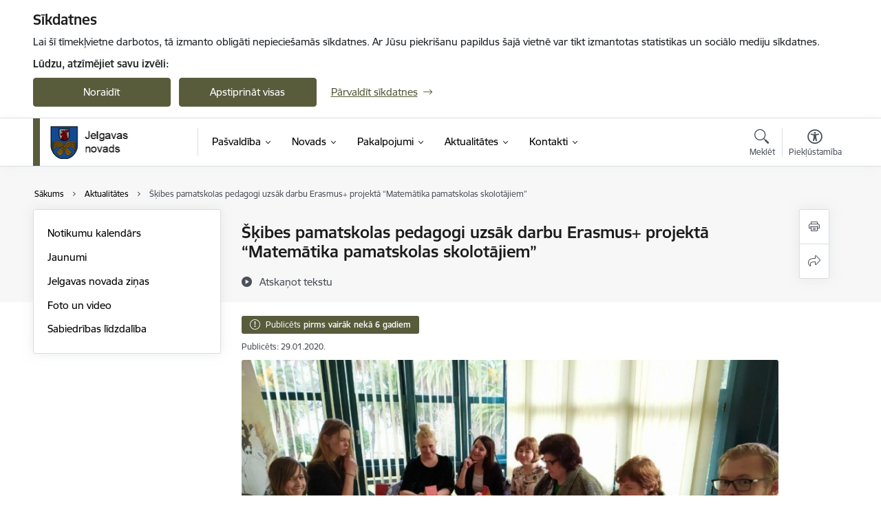

--- FILE ---
content_type: text/html; charset=UTF-8
request_url: https://www.jelgavasnovads.lv/lv/jaunums/skibes-pamatskolas-pedagogi-uzsak-darbu-erasmus-projekta-matematika-pamatskolas-skolotajiem
body_size: 50367
content:
<!DOCTYPE html>
<html lang="lv" dir="ltr" prefix="og: https://ogp.me/ns#" class="hidden">
  <head>
    <meta charset="utf-8" />
<script>window.dataLayer = window.dataLayer || [];function gtag(){dataLayer.push(arguments)};gtag("js", new Date());gtag("set", "developer_id.dMDhkMT", true);gtag("config", "G-49SYPKY07E", {"groups":"default","page_placeholder":"PLACEHOLDER_page_location","allow_ad_personalization_signals":false});</script>
<meta name="description" content="Laika posmā no 22. līdz 25. janvārim, 2 Šķibes pamatskolas pedagogi kopā ar Attīstības nodaļas pārstāvi devās uz Santandersu Spānijā, lai piedalītos projekta…" />
<link rel="canonical" href="https://www.jelgavasnovads.lv/lv/jaunums/skibes-pamatskolas-pedagogi-uzsak-darbu-erasmus-projekta-matematika-pamatskolas-skolotajiem" />
<meta property="og:type" content="website" />
<meta property="og:url" content="https://www.jelgavasnovads.lv/lv/jaunums/skibes-pamatskolas-pedagogi-uzsak-darbu-erasmus-projekta-matematika-pamatskolas-skolotajiem" />
<meta property="og:title" content="Šķibes pamatskolas pedagogi uzsāk darbu Erasmus+ projektā “Matemātika pamatskolas skolotājiem”" />
<meta property="og:description" content="Laika posmā no 22. līdz 25. janvārim, 2 Šķibes pamatskolas pedagogi kopā ar Attīstības nodaļas pārstāvi devās uz Santandersu Spānijā, lai piedalītos projekta…" />
<meta name="twitter:card" content="summary_large_image" />
<meta name="twitter:description" content="Laika posmā no 22. līdz 25. janvārim, 2 Šķibes pamatskolas pedagogi kopā ar Attīstības nodaļas pārstāvi devās uz Santandersu Spānijā, lai piedalītos projekta…" />
<meta name="twitter:title" content="Šķibes pamatskolas pedagogi uzsāk darbu Erasmus+ projektā “Matemātika pamatskolas skolotājiem”" />
<meta name="MobileOptimized" content="width" />
<meta name="HandheldFriendly" content="true" />
<meta name="viewport" content="width=device-width, initial-scale=1.0, minimum-scale=1.0" />
<link rel="preload" href="https://www.jelgavasnovads.lv/themes/custom/ministry/assets/fonts/webfonts/356EBC_27_0.woff2" as="font" crossorigin="" />
<link rel="preload" href="https://www.jelgavasnovads.lv/themes/custom/ministry/assets/fonts/webfonts/356EBC_2B_0.woff2" as="font" crossorigin="" />
<link rel="preload" href="https://www.jelgavasnovads.lv/themes/custom/ministry/assets/fonts/webfonts/356EBC_29_0.woff2" as="font" crossorigin="" />
<style>:root {--brand-color: #585C3B;--brand-color01: #707B22;--logo-color: #585C3B;}</style>
<style>#sliding-popup.sliding-popup-top { position: fixed; }</style>
<meta property="og:image" content="https://www.jelgavasnovads.lv/sites/jelgavasnovads/files/styles/meta_image/public/gallery_images/71534d8c45fbdfa7575ce0af914749d4.jpg?itok=mI56vBNh" />
<style>.footer_bg_img { background-image: url(https://www.jelgavasnovads.lv/sites/jelgavasnovads/files/styles/front_bg/public/gallery_images/novadsziema20180219-13.jpg?itok=FxHg1md-); }</style>
<link rel="icon" href="/sites/jelgavasnovads/files/jelgavasnfavicon.ico" type="image/vnd.microsoft.icon" />
<link rel="alternate" hreflang="lv" href="https://www.jelgavasnovads.lv/lv/jaunums/skibes-pamatskolas-pedagogi-uzsak-darbu-erasmus-projekta-matematika-pamatskolas-skolotajiem" />
<script src="/sites/jelgavasnovads/files/eu_cookie_compliance/eu_cookie_compliance.script.js?t8vf8e" defer></script>
<script>window.a2a_config=window.a2a_config||{};a2a_config.callbacks=[];a2a_config.overlays=[];a2a_config.templates={};</script>

    <title>Šķibes pamatskolas pedagogi uzsāk darbu Erasmus+ projektā “Matemātika pamatskolas skolotājiem” | Jelgavas novada pašvaldība</title>
    <link rel="stylesheet" media="all" href="/sites/jelgavasnovads/files/css/css_KiQJk3T6vN5tvPfCQitRZ6tW07c-19yBnJ3c1RULEHU.css" />
<link rel="stylesheet" media="all" href="/sites/jelgavasnovads/files/css/css_9Q0cNVRtu1D_7_--9OQG3letlqPsE5Lrxj2rne3YUwY.css" />

    
  </head>
          
      <body data-theme="aizsardzibas_ministrija" class="node-5788 node-type--article theme-municipality fill-branding-bg type-article role--anonymous with-subnav no-sidebar">
    <div id="skip">
      <a href="#content-area" class="visually-hidden focusable skip-link jump-to-main-navigation">
        Pāriet uz lapas saturu
      </a>
    </div>
    
      <div class="dialog-off-canvas-main-canvas" data-off-canvas-main-canvas>
    <div class="spinner-border spinner-border-sm ajax-loader hide"></div>


  <!-- ___ MAIN CONTENT GRID LOGIC  -->
                
  
<!-- ___ /MAIN CONTENT GRID LOGIC  -->

<div class="layout-container">

  <!-- ______________________ HEADER _______________________ -->
  <div class="header-wrapper">
  <div id="cookie-element-wrap"></div>
      <header id="header">
      <div class="container">
        <div id="header-region">
            <div id="block-ministry-branding" class="settings-tray-editable block-system block-ministry-branding" data-drupal-settingstray="editable">
  
    
                <a href="/lv" title="Jelgavas novada pašvaldība" rel="home" class="site-logo logo-default" tabindex="0">
      <img src="/sites/jelgavasnovads/files/jelgavasn_toplv_color_0.png" alt="Jelgavas novada pašvaldība" />
    </a>
  
              <a href="/lv" title="Jelgavas novada pašvaldība" rel="home" class="site-logo logo-white" tabindex="0">
      <img src="/sites/jelgavasnovads/files/jelgavasn_toplv_white_2_0.png" alt="Jelgavas novada pašvaldība" />
    </a>
  
              <a href="/lv" title="Jelgavas novada pašvaldība" rel="home" class="site-logo logo-black" tabindex="0">
      <img src="/sites/jelgavasnovads/files/jelgavasn_toplv_black_2_0.png" alt="Jelgavas novada pašvaldība" />
    </a>
  
              <a href="/lv" title="Jelgavas novada pašvaldība" rel="home" class="site-logo logo-yellow" tabindex="0">
      <img src="/sites/jelgavasnovads/files/jelgavasn_toplv_yellow_2_0.png" alt="Jelgavas novada pašvaldība" />
    </a>
  
</div>
<div id="block-menucustomblock" class="settings-tray-editable block-menu-custom block-menucustomblock" data-drupal-settingstray="editable">
  
    
      


<nav class="navbar navbar-expand-xl" aria-label="Galvenā navigācija">
  <button class="navbar-toggler" type="button" data-toggle="collapse" data-target="#mobileMenuElement" aria-controls="mobileMenuElement" aria-expanded="false" aria-label="Toggle navigation">
    <span class="fal icon-bars"></span>
    <span class="menu-mobile-text d-none d-sm-block d-md-none d-flex justify-content-center flex-column">
        Izvēlne
    </span>
  </button>

    <div class="menu-mobile-tab">
    <span class="fal icon-bars"></span>
    <span class="navbar-toggler-text">Izvēlne</span>
  </div>

  <div class="collapse navbar-collapse" id="mobileMenuElement">
    <div id="menu-tree-main">

      <div id="menu-tree-mobile">
        <div id="menu-header">
          <div class="close-menu rounded-circle" data-toggle="collapse" data-target="#mobileMenuElement" aria-controls="mobileMenuElement" aria-expanded="false" aria-label="Toggle navigation">
            <span class="icon-times"></span>
          </div>
        </div>

        <div class="menu-mobile-current-title">
          <div class="menu-title"></div>
          <div class="back-menu">
            <div class="back-icon icon-level-back"></div>
            <div class="back-text">Atpakaļ</div>
          </div>
          <div class="history-tree">
          </div>
        </div>

        <ul class="main-nav">
        </ul>

        <div class="placeholder-user-tools-language"></div>
        <div class="placeholder-user-tools-settings"></div>

        <ul id="nav-initial">
                      <li class=" has-children nav-item">
                              <a href="/lv/pasvaldiba"   data-uuid="5ecb5372-f9bb-4005-917c-116b429a7fe0" class="nav-link">
                  Pašvaldība
                                  </a>
                <ul class="child-nav" data-uuid="5ecb5372-f9bb-4005-917c-116b429a7fe0">
                                            <li data-parent-uuid="694f62b0-8ec1-4ad3-aaa8-baebb3ca496e" class="has-children nav-item">
      <a href="/lv/dome"   data-uuid="694f62b0-8ec1-4ad3-aaa8-baebb3ca496e" class="nav-link">
        Dome
              </a>
      <ul class="child-nav" data-uuid="694f62b0-8ec1-4ad3-aaa8-baebb3ca496e">
                        <li data-uuid="50036c28-7b5b-4464-8147-24c168199ded" class="nav-item mobile-without-children">
      <a href="/lv/domes-vadiba"   class="nav-link">
      Domes vadība
            </a>
    </li>
  
                        <li data-uuid="b90cc633-42b9-4dbf-a35c-5e843d0e6c98" class="nav-item mobile-without-children">
      <a href="/lv/deputati"   class="nav-link">
      Deputāti
            </a>
    </li>
  
                        <li data-uuid="121bf831-b387-4d41-8f53-ea0fadae4963" class="nav-item mobile-without-children">
      <a href="/lv/domes-sedes"   class="nav-link">
      Domes sēdes
            </a>
    </li>
  
                        <li data-uuid="da848507-dcbd-4c7b-b430-07648e2f4fc0" class="nav-item mobile-without-children">
      <a href="/lv/komitejas-0"   class="nav-link">
      Komitejas
            </a>
    </li>
  
                        <li data-uuid="e93b42ee-4efc-4636-8c9d-568b2c49c6ef" class="nav-item mobile-without-children">
      <a href="/lv/komiteju-sedes"   class="nav-link">
      Komiteju sēdes
            </a>
    </li>
  
                        <li data-uuid="94ca21da-5a08-498d-8739-f1d5bd85f749" class="nav-item mobile-without-children">
      <a href="/lv/komisijas"   class="nav-link">
      Komisijas
            </a>
    </li>
  
                        <li data-uuid="427c84aa-140c-4255-a98f-bde1422f2c22" class="nav-item mobile-without-children">
      <a href="/lv/ozolnieku-novada-domes-sezu-arhivs"   class="nav-link">
      Ozolnieku novada domes sēžu arhīvs
            </a>
    </li>
  
              </ul>
    </li>
  
                                            <li data-uuid="0532a47f-58bc-4b28-b5f7-8955512e6531" class="nav-item mobile-without-children">
      <a href="/lv/struktura"   class="nav-link">
      Pašvaldības struktūra
            </a>
    </li>
  
                                            <li data-parent-uuid="cf85b1bb-4f3e-4db3-87c7-9464ce753d6e" class="has-children nav-item">
      <a href="/lv/strukturvienibas"   data-uuid="cf85b1bb-4f3e-4db3-87c7-9464ce753d6e" class="nav-link">
        Centrālā administrācija
              </a>
      <ul class="child-nav" data-uuid="cf85b1bb-4f3e-4db3-87c7-9464ce753d6e">
                        <li data-uuid="fff8f2ea-3560-44df-8e70-06b6e1ae18ff" class="nav-item mobile-without-children">
      <a href="/lv/strukturvieniba/administracijas-vadiba"   class="nav-link">
      Administrācijas vadība
            </a>
    </li>
  
                        <li data-parent-uuid="7d0534c3-579c-4507-9d02-87ddbd345f41" class="has-children nav-item">
      <a href="/lv/strukturvieniba/administrativais-departaments"   data-uuid="7d0534c3-579c-4507-9d02-87ddbd345f41" class="nav-link">
        Administratīvais departaments
              </a>
      <ul class="child-nav" data-uuid="7d0534c3-579c-4507-9d02-87ddbd345f41">
                        <li data-uuid="79efa3fe-a4d2-48a6-a191-e6215cac7af9" class="nav-item mobile-without-children">
      <a href="/lv/strukturvieniba/kanceleja"   class="nav-link">
      Kanceleja
            </a>
    </li>
  
                        <li data-uuid="b2a0653c-0670-4494-89f1-4570cc903a5b" class="nav-item mobile-without-children">
      <a href="/lv/strukturvieniba/finansu-nodala"   class="nav-link">
      Finanšu nodaļa
            </a>
    </li>
  
                        <li data-uuid="9e5de0ef-119b-4760-bd76-10f260f9fff3" class="nav-item mobile-without-children">
      <a href="/lv/strukturvieniba/personala-nodala"   class="nav-link">
      Personāla nodaļa
            </a>
    </li>
  
              </ul>
    </li>
  
                        <li data-uuid="f01aee46-2879-44c5-b892-e810d0f2eebb" class="nav-item mobile-without-children">
      <a href="/lv/strukturvieniba/budzeta-planosanas-nodala"   class="nav-link">
      Budžeta plānošanas nodaļa
            </a>
    </li>
  
                        <li data-uuid="cd08be7c-c1ce-4cfe-aa1e-05f8fb9e61f4" class="nav-item mobile-without-children">
      <a href="/lv/strukturvieniba/strategiskas-planosanas-nodala"   class="nav-link">
      Stratēģiskās plānošanas nodaļa
            </a>
    </li>
  
                        <li data-uuid="f8dc9dc7-6104-4e61-81d2-cd9923a3c85d" class="nav-item mobile-without-children">
      <a href="/lv/strukturvieniba/projektu-nodala"   class="nav-link">
      Projektu nodaļa
            </a>
    </li>
  
                        <li data-uuid="f8830c75-4163-48f1-b10b-34dbc5161b09" class="nav-item mobile-without-children">
      <a href="/lv/strukturvieniba/sabiedrisko-attiecibu-nodala"   class="nav-link">
      Sabiedrisko attiecību nodaļa
            </a>
    </li>
  
                        <li data-uuid="37bc369a-4dc0-45ea-98b4-cf5fa5cbd54d" class="nav-item mobile-without-children">
      <a href="/lv/strukturvieniba/iepirkumu-nodala"   class="nav-link">
      Iepirkumu nodaļa
            </a>
    </li>
  
                        <li data-uuid="5ef8b27a-c81a-491c-bb66-dec8e5d1640a" class="nav-item mobile-without-children">
      <a href="/lv/strukturvieniba/ieksejais-audits-0"   class="nav-link">
      Iekšējais audits
            </a>
    </li>
  
                        <li data-uuid="94f8bf6c-f6e4-4899-8142-afced0142939" class="nav-item mobile-without-children">
      <a href="/lv/strukturvieniba/juridiska-nodala"   class="nav-link">
      Juridiskā nodaļa
            </a>
    </li>
  
                        <li data-uuid="3230cf7b-cfa0-42d1-9473-52e4ceaf099d" class="nav-item mobile-without-children">
      <a href="/lv/strukturvieniba/informacijas-tehnologiju-nodala"   class="nav-link">
      Informācijas tehnoloģiju nodaļa
            </a>
    </li>
  
                        <li data-uuid="5aa32456-71ed-470b-a02b-8f1c76bffaff" class="nav-item mobile-without-children">
      <a href="/lv/strukturvieniba/saimnieciska-nodrosinajuma-nodala"   class="nav-link">
      Saimnieciskā nodrošinājuma nodaļa
            </a>
    </li>
  
                        <li data-parent-uuid="b16f33e0-1cac-4dad-a6d5-8a63b5ea17d7" class="has-children nav-item">
      <a href="/lv/jelgavas-novada-buvvalde"   data-uuid="b16f33e0-1cac-4dad-a6d5-8a63b5ea17d7" class="nav-link">
        Jelgavas novada Būvvalde
              </a>
      <ul class="child-nav" data-uuid="b16f33e0-1cac-4dad-a6d5-8a63b5ea17d7">
                        <li data-uuid="b8ff7f14-b2b6-4356-a63b-6fa075ea9f2b" class="nav-item mobile-without-children">
      <a href="/lv/veidlapas"   class="nav-link">
      Veidlapas
            </a>
    </li>
  
                        <li data-uuid="5a6a4623-c3c6-44e3-b6ed-f11d96e8b456" class="nav-item mobile-without-children">
      <a href="/lv/statistika"   class="nav-link">
      Statistika
            </a>
    </li>
  
                        <li data-uuid="bab943fe-55d2-42c8-b8a8-d13dc8e63f20" class="nav-item mobile-without-children">
      <a href="/lv/paraugprojekti-mazekam"   class="nav-link">
      Paraugprojekti mazēkām
            </a>
    </li>
  
              </ul>
    </li>
  
                        <li data-uuid="823cc8d4-11bf-4bee-9060-d9fabe8135ae" class="nav-item mobile-without-children">
      <a href="/lv/strukturvieniba/turisma-un-uznemejdarbibas-nodala"   class="nav-link">
      Tūrisma un uzņēmējdarbības nodaļa
            </a>
    </li>
  
                        <li data-uuid="1a2871c9-06c0-4912-af6a-9c823bfae587" class="nav-item mobile-without-children">
      <a href="/lv/strukturvieniba/darba-aizsardzibas-ugunsdrosibas-un-civilas-aizsardzibas-nodala"   class="nav-link">
      Darba aizsardzības, ugunsdrošības un civilās aizsardzības nodaļa
            </a>
    </li>
  
              </ul>
    </li>
  
                                            <li data-parent-uuid="a05684a1-9875-47f1-a355-4d5e60540d4f" class="has-children nav-item">
      <a href="/lv/iestades"   data-uuid="a05684a1-9875-47f1-a355-4d5e60540d4f" class="nav-link">
        Iestādes
              </a>
      <ul class="child-nav" data-uuid="a05684a1-9875-47f1-a355-4d5e60540d4f">
                        <li data-uuid="50ce7b28-ec65-46c8-be25-eb303ac6cc4f" class="nav-item mobile-without-children">
      <a href="/lv/strukturvieniba/jelgavas-novada-izglitibas-parvalde"   class="nav-link">
      Izglītības pārvalde
            </a>
    </li>
  
                        <li data-parent-uuid="557811c4-00d1-4a5c-abce-0773abf7a20f" class="has-children nav-item">
      <a href="/lv/strukturvieniba/jelgavas-novada-kulturas-parvalde"   data-uuid="557811c4-00d1-4a5c-abce-0773abf7a20f" class="nav-link">
        Kultūras pārvalde
              </a>
      <ul class="child-nav" data-uuid="557811c4-00d1-4a5c-abce-0773abf7a20f">
                        <li data-uuid="1bc9e2eb-0214-4433-a1ef-0a984bd7a154" class="nav-item mobile-without-children">
      <a href="/lv/bibliotekas"   class="nav-link">
      Bibliotēkas
            </a>
    </li>
  
              </ul>
    </li>
  
                        <li data-uuid="5bb0c82e-c14b-4ce5-884d-841c17b23f94" class="nav-item mobile-without-children">
      <a href="/lv/strukturvieniba/jelgavas-novada-labklajibas-parvalde"   class="nav-link">
      Labklājības pārvalde
            </a>
    </li>
  
                        <li data-uuid="8851503c-2d2f-43a3-87a5-f6fa38502be6" class="nav-item mobile-without-children">
      <a href="/lv/strukturvieniba/jelgavas-novada-ipasuma-parvalde"   class="nav-link">
      Īpašuma pārvalde
            </a>
    </li>
  
                        <li data-uuid="a896d334-efea-4b20-9a37-b156a2b9d41b" class="nav-item mobile-without-children">
      <a href="/lv/strukturvieniba/jelgavas-novada-sporta-parvalde"   class="nav-link">
      Sporta pārvalde
            </a>
    </li>
  
                        <li data-uuid="1e3e17ad-ae68-41aa-ae1e-dff5d8f708ab" class="nav-item mobile-without-children">
      <a href="/lv/strukturvieniba/jelgavas-novada-pasvaldibas-policija"   class="nav-link">
      Pašvaldības policija
            </a>
    </li>
  
                        <li data-parent-uuid="24eba751-d581-4ebe-b2d7-8c4641ab27b5" class="has-children nav-item">
      <a href="/lv/par-barintiesu"   data-uuid="24eba751-d581-4ebe-b2d7-8c4641ab27b5" class="nav-link">
        Bāriņtiesa
              </a>
      <ul class="child-nav" data-uuid="24eba751-d581-4ebe-b2d7-8c4641ab27b5">
                        <li data-uuid="0688090d-4551-4c84-9cd5-ed63d16c85b4" class="nav-item mobile-without-children">
      <a href="/lv/strukturvieniba/jelgavas-novada-barintiesa"   class="nav-link">
      Bāriņtiesa
            </a>
    </li>
  
                        <li data-uuid="1fa5ff3d-8eaa-403a-a71c-78213d24d15d" class="nav-item mobile-without-children">
      <a href="/lv/atbalsts-bez-vecaku-gadibas-palikusiem-berniem"   class="nav-link">
      Atbalsts bez vecāku gādības palikušiem bērniem
            </a>
    </li>
  
                        <li data-uuid="1e0232ea-c7cc-4f7b-8801-bf0922174542" class="nav-item mobile-without-children">
      <a href="/lv/normativie-akti"   class="nav-link">
      Normatīvie akti
            </a>
    </li>
  
                        <li data-uuid="acec11c3-fcf3-46b2-b4ba-73dae77d17b8" class="nav-item mobile-without-children">
      <a href="/lv/valsts-nodevas-par-barintiesas-pakalpojumiem"   class="nav-link">
      Valsts nodevas par bāriņtiesas pakalpojumiem
            </a>
    </li>
  
                        <li data-uuid="d1009e91-ecd5-4308-a7f2-8634c8f2449c" class="nav-item mobile-without-children">
      <a href="/lv/barintiesas-statistika"   class="nav-link">
      Statistika
            </a>
    </li>
  
              </ul>
    </li>
  
                        <li data-uuid="d07b6de2-ea89-4d65-81b1-5f25123db178" class="nav-item mobile-without-children">
      <a href="/lv/strukturvieniba/socialais-dienests"   class="nav-link">
      Sociālais dienests
            </a>
    </li>
  
                        <li data-uuid="ca84e12c-5141-467e-9975-fff956131555" class="nav-item mobile-without-children">
      <a href="https://www.jelgava.lv/jelgavas-valstspilsetas-un-novada-dzimtsarakstu-nodala/"  data-external-link="TRUE" class="nav-link">
      Dzimtsarakstu nodaļa
            </a>
    </li>
  
              </ul>
    </li>
  
                                            <li data-parent-uuid="12509e3e-4f5a-4b2d-b962-1b3c6c044006" class="has-children nav-item">
      <a href="/lv/pagasti"   data-uuid="12509e3e-4f5a-4b2d-b962-1b3c6c044006" class="nav-link">
        Pagasti
              </a>
      <ul class="child-nav" data-uuid="12509e3e-4f5a-4b2d-b962-1b3c6c044006">
                        <li data-uuid="9082ea17-4e56-46e4-bab1-7201b1f37f75" class="nav-item mobile-without-children">
      <a href="/lv/cenu-un-ozolnieku-pagasta-apvienibas-parvalde"   class="nav-link">
      Cenu un Ozolnieku pagasta apvienības pārvalde
            </a>
    </li>
  
                        <li data-uuid="9b71a1d3-7dd6-4a70-a002-622e8c9c214c" class="nav-item mobile-without-children">
      <a href="/lv/elejas-pagasts"   class="nav-link">
      Elejas pagasts
            </a>
    </li>
  
                        <li data-uuid="f7b8e339-2bac-4f79-b50f-d94635e415d7" class="nav-item mobile-without-children">
      <a href="/lv/gludas-pagasts"   class="nav-link">
      Glūdas pagasts
            </a>
    </li>
  
                        <li data-uuid="ab5e56ae-bc60-44e4-a377-45f7e78b83ae" class="nav-item mobile-without-children">
      <a href="/lv/jaunsvirlaukas-pagasts"   class="nav-link">
      Jaunsvirlaukas pagasts
            </a>
    </li>
  
                        <li data-uuid="13296a8d-0d76-4716-92de-c7ae9ee23155" class="nav-item mobile-without-children">
      <a href="/lv/kalnciema-pagasts"   class="nav-link">
      Kalnciema pagasts
            </a>
    </li>
  
                        <li data-uuid="e9a6120e-a4a8-4937-b961-903c01ee66b8" class="nav-item mobile-without-children">
      <a href="/lv/lielplatones-pagasts"   class="nav-link">
      Lielplatones pagasts
            </a>
    </li>
  
                        <li data-uuid="76c9cdb3-2df5-4940-ace5-d46f80db1e29" class="nav-item mobile-without-children">
      <a href="/lv/livberzes-pagasts"   class="nav-link">
      Līvbērzes pagasts
            </a>
    </li>
  
                        <li data-uuid="7408b056-d1b5-4fe6-90f7-85ed0f4a0493" class="nav-item mobile-without-children">
      <a href="/lv/platones-pagasts"   class="nav-link">
      Platones pagasts
            </a>
    </li>
  
                        <li data-uuid="e24ce74d-c482-42fa-8064-2f7b9c0a9c94" class="nav-item mobile-without-children">
      <a href="/lv/salgales-pagasts"   class="nav-link">
      Salgales pagasts
            </a>
    </li>
  
                        <li data-uuid="fa39c09e-2daa-4b42-aab2-8219163ef164" class="nav-item mobile-without-children">
      <a href="/lv/sesavas-pagasts"   class="nav-link">
      Sesavas pagasts
            </a>
    </li>
  
                        <li data-uuid="5b645274-e4c7-4581-89f5-c69fabd28fcf" class="nav-item mobile-without-children">
      <a href="/lv/svetes-pagasts"   class="nav-link">
      Svētes pagasts
            </a>
    </li>
  
                        <li data-uuid="2753e7ca-1d7d-4e02-ae4d-2f7bf03f0679" class="nav-item mobile-without-children">
      <a href="/lv/valgundes-pagasts"   class="nav-link">
      Valgundes pagasts
            </a>
    </li>
  
                        <li data-uuid="64d01147-3c75-4b18-bb99-5024d00ee012" class="nav-item mobile-without-children">
      <a href="/lv/vilces-pagasts"   class="nav-link">
      Vilces pagasts
            </a>
    </li>
  
                        <li data-uuid="c818f536-99d7-4d17-9bf4-5a918a21d977" class="nav-item mobile-without-children">
      <a href="/lv/vircavas-pagasts"   class="nav-link">
      Vircavas pagasts
            </a>
    </li>
  
                        <li data-uuid="f07bd3e0-f3f3-49f0-bbd5-75884430da09" class="nav-item mobile-without-children">
      <a href="/lv/zalenieku-pagasts"   class="nav-link">
      Zaļenieku pagasts
            </a>
    </li>
  
              </ul>
    </li>
  
                                            <li data-parent-uuid="246bd865-4128-4a8f-818b-a27c17297fd9" class="has-children nav-item">
      <a href="/lv/kapitalsabiedribas"   data-uuid="246bd865-4128-4a8f-818b-a27c17297fd9" class="nav-link">
        Kapitālsabiedrības
              </a>
      <ul class="child-nav" data-uuid="246bd865-4128-4a8f-818b-a27c17297fd9">
                        <li data-uuid="be5294bd-4d78-480b-bede-2a7d0eab9832" class="nav-item mobile-without-children">
      <a href="/lv/jelgavas-novada-ku"   class="nav-link">
      Jelgavas novada KU
            </a>
    </li>
  
                        <li data-uuid="b5c757ed-85ce-45e6-961b-f17bb71acdf8" class="nav-item mobile-without-children">
      <a href="/lv/zemgales-veselibas-centrs"   class="nav-link">
      Zemgales veselības centrs
            </a>
    </li>
  
              </ul>
    </li>
  
                                            <li data-parent-uuid="fe9ab861-96d5-4fd3-89f1-1fee4e5962fd" class="has-children nav-item">
      <a href="/lv/biedribas-un-nodibinajumi-0"   data-uuid="fe9ab861-96d5-4fd3-89f1-1fee4e5962fd" class="nav-link">
        Biedrības un nodibinājumi
              </a>
      <ul class="child-nav" data-uuid="fe9ab861-96d5-4fd3-89f1-1fee4e5962fd">
                        <li data-uuid="07225f6c-37b3-4d91-a9e3-314e837e4dc9" class="nav-item mobile-without-children">
      <a href="/lv/biedribas-un-nodibinajumi?tcat_vid_3%5B385%5D=385"   class="nav-link">
      Izglītības, kultūras un mākslas jomas biedrības
            </a>
    </li>
  
                        <li data-uuid="7b67d02c-dadc-439b-be5a-ec39c873d11d" class="nav-item mobile-without-children">
      <a href="/lv/biedribas-un-nodibinajumi?tcat_vid_3%5B377%5D=377"   class="nav-link">
      Jauniešu biedrības
            </a>
    </li>
  
                        <li data-uuid="35dd1906-6883-404b-9039-e596ba48fb3f" class="nav-item mobile-without-children">
      <a href="/lv/biedribas-un-nodibinajumi?tcat_vid_3%5B378%5D=378"   class="nav-link">
      Sociālās jomas biedrības
            </a>
    </li>
  
                        <li data-uuid="ca44ed77-0bbc-44b6-8823-acfe912665a4" class="nav-item mobile-without-children">
      <a href="/lv/biedribas-un-nodibinajumi?tcat_vid_3%5B379%5D=379"   class="nav-link">
      Pilsoniskās sabiedrības jomas biedrības
            </a>
    </li>
  
                        <li data-uuid="939df4c1-7854-425d-8df6-d874a7d77640" class="nav-item mobile-without-children">
      <a href="/lv/biedribas-un-nodibinajumi?tcat_vid_3%5B380%5D=380"   class="nav-link">
      Sporta un brīvā laika, auto, moto jomas biedrības
            </a>
    </li>
  
                        <li data-uuid="e0bda848-b115-4222-92d8-75659f88f2cc" class="nav-item mobile-without-children">
      <a href="/lv/biedribas-un-nodibinajumi?tcat_vid_3%5B381%5D=381"   class="nav-link">
      Vēstures mantojuma, vides aizsardzības jomas biedrības
            </a>
    </li>
  
                        <li data-uuid="79e7110d-d820-4308-9876-3c1bc6f99fad" class="nav-item mobile-without-children">
      <a href="/lv/biedribas-un-nodibinajumi?tcat_vid_3%5B383%5D=383"   class="nav-link">
      Mazākumtautību biedrības
            </a>
    </li>
  
                        <li data-uuid="a1556d81-222b-4a3e-a8b5-d86cf26e206f" class="nav-item mobile-without-children">
      <a href="/lv/biedribas-un-nodibinajumi?tcat_vid_3%5B384%5D=384"   class="nav-link">
      Mednieku biedrības
            </a>
    </li>
  
                        <li data-uuid="5268f3a2-70b6-4f52-9aff-a1489aa7e04b" class="nav-item mobile-without-children">
      <a href="/lv/biedribas-un-nodibinajumi?tcat_vid_3%5B385%5D=385"   class="nav-link">
      Dzīvokļu, namu un garāžu apsaimniekošanas biedrības
            </a>
    </li>
  
                        <li data-uuid="e004af35-aafb-4735-9dcd-f8e6e87fe21c" class="nav-item mobile-without-children">
      <a href="/lv/biedribas-un-nodibinajumi?tcat_vid_3%5B386%5D=386"   class="nav-link">
      Reliģiskās organizācijas un draudzes
            </a>
    </li>
  
                        <li data-uuid="5869b26a-2a8f-479e-857c-a8f4d1b233db" class="nav-item mobile-without-children">
      <a href="/lv/jelgavas-novada-seniori"   class="nav-link">
      Jelgavas novada seniori
            </a>
    </li>
  
              </ul>
    </li>
  
                                            <li data-parent-uuid="0fe420ef-0b47-4fce-9f75-928eb3565c7c" class="has-children nav-item">
      <a href="/lv/budzets"   data-uuid="0fe420ef-0b47-4fce-9f75-928eb3565c7c" class="nav-link">
        Budžets
              </a>
      <ul class="child-nav" data-uuid="0fe420ef-0b47-4fce-9f75-928eb3565c7c">
                        <li data-uuid="22bebaaf-5f6b-4957-850d-87232c40ff4a" class="nav-item mobile-without-children">
      <a href="/lv/jelgavas-novada-pasvaldibas-budzets"   class="nav-link">
      Jelgavas novada pašvaldības budžets
            </a>
    </li>
  
                        <li data-uuid="596cbe8d-5a8a-4260-9ad9-0908fcc26212" class="nav-item mobile-without-children">
      <a href="/lv/ozolnieku-novada-budzets-lidz-30062021"   class="nav-link">
      Ozolnieku novada budžets (līdz 30.06.2021)
            </a>
    </li>
  
                        <li data-uuid="7c44096a-b7f1-4011-bc9c-dfb2dc2f8d4a" class="nav-item mobile-without-children">
      <a href="/lv/amatpersonu-un-darbinieku-atalgojums"   class="nav-link">
      Amatpersonu un darbinieku atalgojums
            </a>
    </li>
  
              </ul>
    </li>
  
                                            <li data-parent-uuid="a1714317-b59b-4345-89f7-2eee2689ce43" class="has-children nav-item">
      <a href="/lv/normativie-akti-0"   data-uuid="a1714317-b59b-4345-89f7-2eee2689ce43" class="nav-link">
        Normatīvie akti
              </a>
      <ul class="child-nav" data-uuid="a1714317-b59b-4345-89f7-2eee2689ce43">
                        <li data-uuid="1568257a-9f2a-45a8-b2c2-6efbbc1181b6" class="nav-item mobile-without-children">
      <a href="/lv/ieksejie-normativie-akti-0"   class="nav-link">
      Iekšējie normatīvie akti
            </a>
    </li>
  
                        <li data-uuid="2c1b56dd-fe9c-441e-8e8b-2c7c30f9d283" class="nav-item mobile-without-children">
      <a href="/lv/saistoso-noteikumu-projekti"   class="nav-link">
      Saistošo noteikumu projekti
            </a>
    </li>
  
                        <li data-uuid="90615c80-dc47-4ad1-885c-d684208a2d7d" class="nav-item mobile-without-children">
      <a href="/lv/saistosie-noteikumi"   class="nav-link">
      Saistošie noteikumi
            </a>
    </li>
  
              </ul>
    </li>
  
                                            <li data-parent-uuid="37ebb046-7c2a-4a32-a2bb-0d0d45d61419" class="has-children nav-item">
      <a href="/lv/projekti"   data-uuid="37ebb046-7c2a-4a32-a2bb-0d0d45d61419" class="nav-link">
        Projekti
              </a>
      <ul class="child-nav" data-uuid="37ebb046-7c2a-4a32-a2bb-0d0d45d61419">
                        <li data-uuid="f525ad74-64fc-4ea6-9130-5e8c443aee18" class="nav-item mobile-without-children">
      <a href="/lv/jaunumi?category%5B645%5D=645"   class="nav-link">
      Aktualitātes
            </a>
    </li>
  
                        <li data-uuid="6b67625e-6106-49a4-956e-199109422902" class="nav-item mobile-without-children">
      <a href="/lv/projekti?project_status%5B31%5D=31"   class="nav-link">
      Pašlaik īstenošanā
            </a>
    </li>
  
                        <li data-uuid="af6f5596-8455-4cf4-b9a6-8ed538e86033" class="nav-item mobile-without-children">
      <a href="/lv/projekti?project_status%5B32%5D=32"   class="nav-link">
      Īstenotie projekti
            </a>
    </li>
  
              </ul>
    </li>
  
                                            <li data-uuid="43ea35b1-5d61-466a-a57d-b1450a493ce1" class="nav-item mobile-without-children">
      <a href="/lv/iepirkumi"   class="nav-link">
      Iepirkumi
            </a>
    </li>
  
                                            <li data-uuid="84236df0-c550-4d0a-9d47-4b7a749ffa38" class="nav-item mobile-without-children">
      <a href="/lv/izsoles"   class="nav-link">
      Izsoles
            </a>
    </li>
  
                                            <li data-parent-uuid="29b5b6ff-df30-4237-9c0d-1a65479f2276" class="has-children nav-item">
      <a href="/lv/ipasumi"   data-uuid="29b5b6ff-df30-4237-9c0d-1a65479f2276" class="nav-link">
        Īpašumi
              </a>
      <ul class="child-nav" data-uuid="29b5b6ff-df30-4237-9c0d-1a65479f2276">
                        <li data-uuid="c5e276e7-d2d1-48d8-9d7e-4e003b4219dd" class="nav-item mobile-without-children">
      <a href="/lv/noteikumi-un-kartibas"   class="nav-link">
      Noteikumi un kārtības
            </a>
    </li>
  
                        <li data-uuid="473a2986-8779-4dad-bea0-31286b2dc52d" class="nav-item mobile-without-children">
      <a href="/lv/zemes-noma"   class="nav-link">
      Zemes noma
            </a>
    </li>
  
                        <li data-uuid="efc843b9-4bad-46bc-a3e5-e1ae9eb9b28f" class="nav-item mobile-without-children">
      <a href="/lv/planotas-atsavinamas-zemes-vienibas"   class="nav-link">
      Plānotās atsavināmās zemes vienības
            </a>
    </li>
  
              </ul>
    </li>
  
                                            <li data-parent-uuid="6cf8e5f9-0164-47dc-83ad-c2591182c14e" class="has-children nav-item">
      <a href="/lv/pasvaldibas-celi-un-ielas"   data-uuid="6cf8e5f9-0164-47dc-83ad-c2591182c14e" class="nav-link">
        Pašvaldības ceļi un ielas
              </a>
      <ul class="child-nav" data-uuid="6cf8e5f9-0164-47dc-83ad-c2591182c14e">
                        <li data-uuid="14b5a356-55ac-4be4-a9c2-3ea250ffd5a0" class="nav-item mobile-without-children">
      <a href="/lv/pasvaldibas-autocelu-uzturesanas-klases"   class="nav-link">
      Pašvaldības autoceļu uzturēšanas klases
            </a>
    </li>
  
                        <li data-uuid="c0a5a528-b05a-4b9c-a487-e999e7a3b17a" class="nav-item mobile-without-children">
      <a href="/lv/pasvaldibas-celu-kartes"   class="nav-link">
      Pašvaldības ceļu kartes
            </a>
    </li>
  
                        <li data-uuid="45ba7ab9-f9b1-4c7b-ba4b-40e63c44c2db" class="nav-item mobile-without-children">
      <a href="/lv/transporta-masas-ierobezojumi"   class="nav-link">
      Transporta masas ierobežojumi
            </a>
    </li>
  
              </ul>
    </li>
  
                                            <li data-uuid="72bb1663-3ae6-400f-8205-b6584d42c418" class="nav-item mobile-without-children">
      <a href="/lv/vakances"   class="nav-link">
      Vakances
            </a>
    </li>
  
                                            <li data-uuid="b91ec9d8-dd88-4773-8d37-727f72762b0d" class="nav-item mobile-without-children">
      <a href="/lv/trauksmes-celsana"   class="nav-link">
      Trauksmes celšana
            </a>
    </li>
  
                                            <li data-parent-uuid="f6c0a75d-9ec1-4403-ab4b-25156a9f4c4c" class="has-children nav-item">
      <a href="/lv/publiskie-dokumenti"   data-uuid="f6c0a75d-9ec1-4403-ab4b-25156a9f4c4c" class="nav-link">
        Publiskie dokumenti
              </a>
      <ul class="child-nav" data-uuid="f6c0a75d-9ec1-4403-ab4b-25156a9f4c4c">
                        <li data-uuid="012499f8-4214-4103-b714-a68948548b76" class="nav-item mobile-without-children">
      <a href="/lv/noderiga-informacija-iedzivotajiem"   class="nav-link">
      Noderīga informācija iedzīvotājiem
            </a>
    </li>
  
                        <li data-uuid="f3c5eaa0-9e8b-4479-b54c-efec7833412a" class="nav-item mobile-without-children">
      <a href="/lv/topografiskas-informacijas-aprite"   class="nav-link">
      Topogrāfiskās informācijas aprite
            </a>
    </li>
  
                        <li data-uuid="15650aeb-2db2-4fa1-95d7-9f81edbb9f54" class="nav-item mobile-without-children">
      <a href="/lv/pasvaldibas-publiskie-parskati"   class="nav-link">
      Pašvaldības publiskie pārskati
            </a>
    </li>
  
                        <li data-uuid="9cb0c897-94e8-40da-8116-9837ccbde6a0" class="nav-item mobile-without-children">
      <a href="/lv/viduslatvijas-atkritumu-apsaimniekosanas-regiona-jelgavas-valstspilsetas-dobeles-un-jelgavas-novadu-atkritumu-apsaimniekosanas-regionalais-plans-2023-2027gadam"   class="nav-link">
      Viduslatvijas atkritumu apsaimniekošanas reģiona Jelgavas valstspilsētas, Dobeles un Jelgavas novadu atkritumu apsaimniekošanas reģionālais plāns 2023. - 2027.gadam
            </a>
    </li>
  
                        <li data-uuid="1b132afb-ca99-4221-9d8f-83c41c62295d" class="nav-item mobile-without-children">
      <a href="/lv/vides-parskati"   class="nav-link">
      Vides pārskati
            </a>
    </li>
  
                        <li data-uuid="b6a8e2d0-9439-41fc-829d-df3a9eddecc9" class="nav-item mobile-without-children">
      <a href="/lv/uznemejdarbibas-atbalsta-integretais-attistibas-plans-2018-2028-gadam"   class="nav-link">
      Uzņēmējdarbības atbalsta integrētais attīstības plāns 2018. - 2028. gadam
            </a>
    </li>
  
                        <li data-uuid="d45a2cd7-0672-4c97-a6dd-dcc4f5285715" class="nav-item mobile-without-children">
      <a href="/lv/derigo-izraktenu-ieguves-atlaujas"   class="nav-link">
      Derīgo izrakteņu ieguves atļaujas
            </a>
    </li>
  
                        <li data-uuid="6fe98be2-d65f-4e40-9912-642381135093" class="nav-item mobile-without-children">
      <a href="/lv/vieda-pasvaldiba-lietu-interneta-attistibas-plans-jelgavas-novada-pasvaldibai-2022-2032"   class="nav-link">
      Viedā pašvaldība/ Lietu interneta attīstības plāns Jelgavas novada pašvaldībai 2022 -2032 
            </a>
    </li>
  
                        <li data-uuid="f2a06b8a-eb0e-422b-b3d4-f5afd993a64b" class="nav-item mobile-without-children">
      <a href="/lv/informacija-par-noslegtajiem-pakalpojumu-ligumiem-atbilstosi-publiskas-personas-finansu-lidzeklu-un-mantas-izskerdesanas-noversanas-likuma-91panta-nosacijumiem"   class="nav-link">
      Informācija par noslēgtajiem pakalpojumu līgumiem atbilstoši Publiskas personas finanšu līdzekļu un mantas izšķērdēšanas novēršanas likuma 9.1panta nosacījumiem
            </a>
    </li>
  
              </ul>
    </li>
  
                                            <li data-parent-uuid="48a77952-ed82-48b0-8789-814aa71e9a1a" class="has-children nav-item">
      <a href="/lv/planosanas-dokumenti"   data-uuid="48a77952-ed82-48b0-8789-814aa71e9a1a" class="nav-link">
        Plānošanas dokumenti
              </a>
      <ul class="child-nav" data-uuid="48a77952-ed82-48b0-8789-814aa71e9a1a">
                        <li data-uuid="8d797726-2f6f-4788-8326-c8dccf24e2d6" class="nav-item mobile-without-children">
      <a href="/lv/jelgavas-novads"   class="nav-link">
      Jelgavas novads
            </a>
    </li>
  
              </ul>
    </li>
  
                                            <li data-parent-uuid="c2e949eb-f638-46b2-bf8a-924fcff9be5e" class="has-children nav-item">
      <a href="/lv/sabiedriska-kartiba"   data-uuid="c2e949eb-f638-46b2-bf8a-924fcff9be5e" class="nav-link">
        Sabiedriskā kārtība
              </a>
      <ul class="child-nav" data-uuid="c2e949eb-f638-46b2-bf8a-924fcff9be5e">
                        <li data-uuid="88143abd-1455-46fa-8c12-f2e396f47198" class="nav-item mobile-without-children">
      <a href="/lv/strukturvieniba/jelgavas-novada-pasvaldibas-policija"   class="nav-link">
      Jelgavas novada pašvaldības policijas kontakti
            </a>
    </li>
  
                        <li data-uuid="1e863e67-f478-464c-aa7c-564d0f7b80ad" class="nav-item mobile-without-children">
      <a href="/lv/jelgavas-novada-pasvaldibas-policijas-atskaites"   class="nav-link">
      Jelgavas novada pašvaldības policijas atskaites
            </a>
    </li>
  
                        <li data-uuid="570f5bf1-2419-499e-a7ff-94686a9fbdee" class="nav-item mobile-without-children">
      <a href="/lv/noderiga-informacija-iedzivotajiem"   class="nav-link">
      Noderīga informācija iedzīvotājiem
            </a>
    </li>
  
              </ul>
    </li>
  
                                            <li data-parent-uuid="2b72c266-e92b-4572-8d44-ffc33b1893c5" class="has-children nav-item">
      <a href="/lv/nedzivojamo-telpu-noma"   data-uuid="2b72c266-e92b-4572-8d44-ffc33b1893c5" class="nav-link">
        Nedzīvojamo telpu noma
              </a>
      <ul class="child-nav" data-uuid="2b72c266-e92b-4572-8d44-ffc33b1893c5">
                        <li data-uuid="ce221089-590a-4c56-9f51-00fb7ab3ad08" class="nav-item mobile-without-children">
      <a href="/lv/no-privatpersonas-iznomato-nedzivojamo-telpu-nomas-ligumi"   class="nav-link">
      No privātpersonas iznomāto nedzīvojamo telpu nomas līgumi
            </a>
    </li>
  
                        <li data-uuid="94ad07eb-817d-444f-93a9-e02aae3e849f" class="nav-item mobile-without-children">
      <a href="/lv/noslegtie-nedzivojamo-telpu-nomas-ligumi"   class="nav-link">
      Noslēgtie nedzīvojamo telpu nomas līgumi
            </a>
    </li>
  
                        <li data-uuid="2f00be51-a367-4abb-a3bb-91e98e646595" class="nav-item mobile-without-children">
      <a href="/lv/pasvaldiba-velas-nomat"   class="nav-link">
      Pašvaldība vēlas nomāt
            </a>
    </li>
  
                        <li data-uuid="810e5cb7-3450-463e-9e6c-58eb242ae47e" class="nav-item mobile-without-children">
      <a href="/lv/telpu-nomas-maksa-jelgavas-novada-kulturas-iestades"   class="nav-link">
      Telpu nomas maksa Jelgavas novada kultūras iestādēs
            </a>
    </li>
  
                        <li data-uuid="b60c632c-1fa4-4ef3-a88a-240eeba67535" class="nav-item mobile-without-children">
      <a href="/lv/telpu-nomas-maksa-jelgavas-novada-sporta-zales"   class="nav-link">
      Telpu nomas maksa Jelgavas novada sporta zālēs
            </a>
    </li>
  
                        <li data-uuid="363f2d79-fdfc-4e06-89c9-749ae94551a0" class="nav-item mobile-without-children">
      <a href="/lv/telpu-nomas-maksa-jelgavas-novada-muizas"   class="nav-link">
      Telpu nomas maksa Jelgavas novada muižās
            </a>
    </li>
  
                        <li data-uuid="fff34223-934f-4ddf-9b18-a91b4a12165a" class="nav-item mobile-without-children">
      <a href="/lv/telpu-nomas-maksa-jelgavas-novada-iestades"   class="nav-link">
      Telpu nomas maksa Jelgavas novada iestādēs
            </a>
    </li>
  
              </ul>
    </li>
  
                                            <li data-parent-uuid="5da69c7d-4199-4db4-9da0-d0c10e23a9e2" class="has-children nav-item">
      <a href="/lv/nin-parads-un-parmaksa"   data-uuid="5da69c7d-4199-4db4-9da0-d0c10e23a9e2" class="nav-link">
        NĪN parāds un pārmaksa
              </a>
      <ul class="child-nav" data-uuid="5da69c7d-4199-4db4-9da0-d0c10e23a9e2">
                        <li data-uuid="cedd46bf-d43c-4c6d-aa26-8801c1438395" class="nav-item mobile-without-children">
      <a href="/lv/maksasanas-pazinojumi"   class="nav-link">
      Maksāšanas paziņojumi
            </a>
    </li>
  
                        <li data-uuid="5fad1633-269a-4d0c-aa9f-906db9bcb539" class="nav-item mobile-without-children">
      <a href="/lv/nin-paradu-piedzina"   class="nav-link">
      NĪN parādu piedziņa
            </a>
    </li>
  
                        <li data-uuid="e1ad0e58-a266-43b2-a192-67c71b028c61" class="nav-item mobile-without-children">
      <a href="/lv/nin-paradu-dzesana"   class="nav-link">
      NĪN parādu dzēšana
            </a>
    </li>
  
                        <li data-uuid="d9faf2f4-6738-49ec-ab47-b4bae7326b02" class="nav-item mobile-without-children">
      <a href="/lv/nin-parmaksas-dzesana"   class="nav-link">
      NĪN pārmaksas dzēšana
            </a>
    </li>
  
              </ul>
    </li>
  
                                            <li data-uuid="d52f1702-c919-4dd8-a610-aa741928c850" class="nav-item mobile-without-children">
      <a href="/lv/atbalsts-ukrainaipidtrimka-ukraini"   class="nav-link">
      Atbalsts Ukrainai/Підтримка України
            </a>
    </li>
  
                                            <li data-uuid="f5fb2efe-e359-48b0-bc69-554f29f7baad" class="nav-item mobile-without-children">
      <a href="/lv/telpu-nomas-maksa-jelgavas-novada-turisma-iestades"   class="nav-link">
      Telpu noma Jelgavas novada pašvaldības muižās
            </a>
    </li>
  
                                  </ul>
                          </li>
                      <li class=" has-children nav-item">
                              <a href="/lv/novads"   data-uuid="09292311-1bac-498e-9bfa-4a67209acd4c" class="nav-link">
                  Novads
                                  </a>
                <ul class="child-nav" data-uuid="09292311-1bac-498e-9bfa-4a67209acd4c">
                                            <li data-parent-uuid="8c015579-3201-43a5-9183-edbf5a2b5a39" class="has-children nav-item">
      <a href="/lv/par-novadu"   data-uuid="8c015579-3201-43a5-9183-edbf5a2b5a39" class="nav-link">
        Par novadu
              </a>
      <ul class="child-nav" data-uuid="8c015579-3201-43a5-9183-edbf5a2b5a39">
                        <li data-uuid="4b311bad-ec72-461e-95ee-b9f4b914745a" class="nav-item mobile-without-children">
      <a href="/lv/iepazisti-jelgavas-novadu"   class="nav-link">
      Iepazīsti Jelgavas novadu
            </a>
    </li>
  
                        <li data-uuid="bf693b61-8383-4932-98c4-f20ae81cf66c" class="nav-item mobile-without-children">
      <a href="/lv/karte"   class="nav-link">
      Karte
            </a>
    </li>
  
                        <li data-uuid="662fe2ea-844b-4cd9-9ee6-40afdd867079" class="nav-item mobile-without-children">
      <a href="/lv/skaitli-un-fakti"   class="nav-link">
      Skaitļi un fakti
            </a>
    </li>
  
                        <li data-parent-uuid="c2f4bfa1-27fb-42f9-ba40-94be167d52b2" class="has-children nav-item">
      <a href="/lv/vesture"   data-uuid="c2f4bfa1-27fb-42f9-ba40-94be167d52b2" class="nav-link">
        Vēsture
              </a>
      <ul class="child-nav" data-uuid="c2f4bfa1-27fb-42f9-ba40-94be167d52b2">
                        <li data-uuid="f36cf689-5fea-4b10-a2a3-7d82254c953c" class="nav-item mobile-without-children">
      <a href="/lv/jelgavas-novada-vesture"   class="nav-link">
      Jelgavas novada vēsture
            </a>
    </li>
  
                        <li data-uuid="68528f48-a45b-4fe5-9afc-129a0bcc5828" class="nav-item mobile-without-children">
      <a href="/lv/novadpetnieciba"   class="nav-link">
      Novadpētniecība
            </a>
    </li>
  
              </ul>
    </li>
  
                        <li data-uuid="f01cd68c-6b7f-4099-ba2d-4987728900da" class="nav-item mobile-without-children">
      <a href="/lv/simbolika"   class="nav-link">
      Simbolika
            </a>
    </li>
  
                        <li data-uuid="2248b7eb-8f36-4794-a25b-03fdc674cf9e" class="nav-item mobile-without-children">
      <a href="/lv/apskates-objekti"   class="nav-link">
      Apskates objekti
            </a>
    </li>
  
                        <li data-uuid="1cca047a-de0c-4ec7-bf75-df13eee84615" class="nav-item mobile-without-children">
      <a href="/lv/sadraudzibas-partneri"   class="nav-link">
      Sadraudzības partneri
            </a>
    </li>
  
                        <li data-parent-uuid="cfdfb2bc-f088-4357-9d6b-46dd3252e34e" class="has-children nav-item">
      <a href="/lv/goda-novadnieki"   data-uuid="cfdfb2bc-f088-4357-9d6b-46dd3252e34e" class="nav-link">
        Goda novadnieki
              </a>
      <ul class="child-nav" data-uuid="cfdfb2bc-f088-4357-9d6b-46dd3252e34e">
                        <li data-uuid="25af08f7-fef3-4eff-a322-b314efb643e0" class="nav-item mobile-without-children">
      <a href="/lv/goda-novadnieki?tcat_vid_3%5B273%5D=273"   class="nav-link">
      2022. gads
            </a>
    </li>
  
                        <li data-uuid="e7dc4ea1-987c-44c8-af69-df3b536763ff" class="nav-item mobile-without-children">
      <a href="https://www.jelgavasnovads.lv/lv/goda-novadnieki?tcat_vid_3%5B273%5D=273"  data-external-link="TRUE" class="nav-link">
      2023. gads
            </a>
    </li>
  
                        <li data-uuid="8a9bf0a6-aee5-4000-8b4e-ce1a84cb400d" class="nav-item mobile-without-children">
      <a href="/lv/goda-novadnieki?tcat_vid_3%5B275%5D=275"   class="nav-link">
      2020. gads
            </a>
    </li>
  
                        <li data-uuid="5861e4fa-894d-4cbf-81e1-19b64ef4135c" class="nav-item mobile-without-children">
      <a href="/lv/goda-novadnieki?tcat_vid_3%5B276%5D=276"   class="nav-link">
      2019. gads
            </a>
    </li>
  
                        <li data-uuid="44288cca-e024-4daf-8a12-b027e10a7b35" class="nav-item mobile-without-children">
      <a href="/lv/goda-novadnieki?tcat_vid_3%5B277%5D=277"   class="nav-link">
      2018. gads
            </a>
    </li>
  
                        <li data-uuid="dbc47bc8-2440-406b-8c28-94831993900b" class="nav-item mobile-without-children">
      <a href="/lv/goda-novadnieki?tcat_vid_3%5B278%5D=278"   class="nav-link">
      2017. gads
            </a>
    </li>
  
                        <li data-uuid="daa963d8-3de1-437d-8b4e-4efe9a60d2cc" class="nav-item mobile-without-children">
      <a href="/lv/goda-novadnieki?tcat_vid_3%5B279%5D=279"   class="nav-link">
      2016. gads
            </a>
    </li>
  
                        <li data-uuid="c65b1421-106c-4acb-b4d0-567d6de2eee8" class="nav-item mobile-without-children">
      <a href="/lv/goda-novadnieki?tcat_vid_3%5B280%5D=280"   class="nav-link">
      2015. gads
            </a>
    </li>
  
                        <li data-uuid="1e3fd78d-e00d-4d74-8f2d-f902815e69c0" class="nav-item mobile-without-children">
      <a href="/lv/goda-novadnieki?tcat_vid_3%5B281%5D=281"   class="nav-link">
      2014. gads
            </a>
    </li>
  
                        <li data-uuid="cde4f706-d492-49c4-8a8f-2d0f2ab47842" class="nav-item mobile-without-children">
      <a href="/lv/goda-novadnieki?tcat_vid_3%5B282%5D=282"   class="nav-link">
      2013. gads
            </a>
    </li>
  
                        <li data-uuid="20dafb48-ecc4-488b-a119-3d260be73379" class="nav-item mobile-without-children">
      <a href="/lv/goda-novadnieki?tcat_vid_3%5B283%5D=283"   class="nav-link">
      2012. gads
            </a>
    </li>
  
                        <li data-uuid="34adba3f-f847-49f9-b680-572ee305e17d" class="nav-item mobile-without-children">
      <a href="/lv/goda-novadnieki?tcat_vid_3%5B284%5D=284"   class="nav-link">
      2011. gads
            </a>
    </li>
  
                        <li data-uuid="92e41818-841c-4dd2-b0d2-550d8a72deed" class="nav-item mobile-without-children">
      <a href="/lv/goda-novadnieki?tcat_vid_3%5B285%5D=285"   class="nav-link">
      2010. gads
            </a>
    </li>
  
              </ul>
    </li>
  
              </ul>
    </li>
  
                                            <li data-parent-uuid="c0e882ef-b441-4586-b87e-df659cd5734c" class="has-children nav-item">
      <a href="/lv/izglitiba"   data-uuid="c0e882ef-b441-4586-b87e-df659cd5734c" class="nav-link">
        Izglītība
              </a>
      <ul class="child-nav" data-uuid="c0e882ef-b441-4586-b87e-df659cd5734c">
                        <li data-uuid="379da6f4-fa24-4218-9e38-330cd111d964" class="nav-item mobile-without-children">
      <a href="/lv/jaunumi?category%5B613%5D=613"   class="nav-link">
      Aktualitātes izglītībā
            </a>
    </li>
  
                        <li data-uuid="565b05ac-9c2e-412c-959f-160df792612a" class="nav-item mobile-without-children">
      <a href="/lv/strukturvieniba/jelgavas-novada-izglitibas-parvalde"   class="nav-link">
      Izglītības pārvalde
            </a>
    </li>
  
                        <li data-parent-uuid="1b24bdd5-6dea-48e7-936a-9b9df4e9a587" class="has-children nav-item">
      <a href="/lv/izglitibas-iestades"   data-uuid="1b24bdd5-6dea-48e7-936a-9b9df4e9a587" class="nav-link">
        Izglītības iestādes
              </a>
      <ul class="child-nav" data-uuid="1b24bdd5-6dea-48e7-936a-9b9df4e9a587">
                        <li data-uuid="7d782ad9-b71e-4324-9022-5c0efc56cac0" class="nav-item mobile-without-children">
      <a href="/lv/pirmsskolas-izglitibas-programmas"   class="nav-link">
      Pirmsskolas izglītības programmas
            </a>
    </li>
  
                        <li data-uuid="5c86d6a8-94c4-4e60-a911-88c1d72cb31f" class="nav-item mobile-without-children">
      <a href="/lv/pamatskolas-izglitibas-programmas"   class="nav-link">
      Pamatskolas izglītības programmas
            </a>
    </li>
  
                        <li data-uuid="617a7ce8-7647-4b47-8f0e-851e32eec86c" class="nav-item mobile-without-children">
      <a href="/lv/vidusskolas-izglitibas-programmas"   class="nav-link">
      Vidusskolas izglītības programmas
            </a>
    </li>
  
                        <li data-uuid="35f5d7db-3668-4e29-99cd-975f0b9aa466" class="nav-item mobile-without-children">
      <a href="/lv/strukturvieniba/lielplatones-pamatskola-atbalsta-centrs-0"   class="nav-link">
      Lielplatones pamatskola - atbalsta centrs
            </a>
    </li>
  
                        <li data-uuid="25368759-7496-4df9-a575-999d2e97cd81" class="nav-item mobile-without-children">
      <a href="/lv/muzikas-un-makslas-skolu-izglitibas-programmas"   class="nav-link">
      Mūzikas un mākslas skolas
            </a>
    </li>
  
                        <li data-uuid="a2df6d0e-a08a-4c83-a423-cd24ac2396a0" class="nav-item mobile-without-children">
      <a href="/lv/strukturvieniba/ozolnieku-sporta-skola"   class="nav-link">
      Ozolnieku Sporta skola
            </a>
    </li>
  
                        <li data-uuid="fc31b091-32fd-436b-b03c-f727f0ac8424" class="nav-item mobile-without-children">
      <a href="/lv/skolu-bibliotekas"   class="nav-link">
      Skolu bibliotēkas
            </a>
    </li>
  
                        <li data-uuid="6f5c5a6e-4ed7-45d6-be0a-4ab2a403cd08" class="nav-item mobile-without-children">
      <a href="/lv/pakalpojumu-cenradis"   class="nav-link">
      Pakalpojumu cenrādis
            </a>
    </li>
  
              </ul>
    </li>
  
                        <li data-uuid="758929ed-d98f-4e09-a88b-000eff355626" class="nav-item mobile-without-children">
      <a href="/lv/kursu-piedavajums-lu-open-minded-platforma"   class="nav-link">
      Kursu piedāvājums LU Open Minded platformā
            </a>
    </li>
  
                        <li data-uuid="71adfad9-2202-4027-8a08-301aecffed27" class="nav-item mobile-without-children">
      <a href="/lv/interesu-izglitiba"   class="nav-link">
      Interešu izglītība
            </a>
    </li>
  
                        <li data-parent-uuid="c8758605-e3b4-4143-aee7-8d8adceb92c3" class="has-children nav-item">
      <a href="/lv/karjeras-izglitiba"   data-uuid="c8758605-e3b4-4143-aee7-8d8adceb92c3" class="nav-link">
        Karjeras izglītība
              </a>
      <ul class="child-nav" data-uuid="c8758605-e3b4-4143-aee7-8d8adceb92c3">
                        <li data-uuid="467329f5-42da-44a6-b323-6019cfcac701" class="nav-item mobile-without-children">
      <a href="/lv/atbalsts-jauniesiem"   class="nav-link">
      Atbalsts jauniešiem
            </a>
    </li>
  
                        <li data-uuid="e9fb7ea7-3e14-4968-afb3-84c2aa6e6c07" class="nav-item mobile-without-children">
      <a href="/lv/atbalsts-pedagogiem"   class="nav-link">
      Atbalsts pedagogiem
            </a>
    </li>
  
              </ul>
    </li>
  
                        <li data-uuid="3f528aae-4958-4faa-9112-7aade7cad672" class="nav-item mobile-without-children">
      <a href="/lv/muzizglitiba"   class="nav-link">
      Mūžizglītība
            </a>
    </li>
  
                        <li data-parent-uuid="40a71a01-7bf3-42e6-bf61-bec452feb0ba" class="has-children nav-item">
      <a href="/lv/pedagogiem"   data-uuid="40a71a01-7bf3-42e6-bf61-bec452feb0ba" class="nav-link">
        Pedagogiem
              </a>
      <ul class="child-nav" data-uuid="40a71a01-7bf3-42e6-bf61-bec452feb0ba">
                        <li data-uuid="469fa553-4bf0-48a0-8d2c-73694fb333e5" class="nav-item mobile-without-children">
      <a href="/lv/metodiskas-apvienibas"   class="nav-link">
      Metodiskās apvienības
            </a>
    </li>
  
                        <li data-uuid="960b7060-a8a6-4caf-ac77-d5d996ed1e5f" class="nav-item mobile-without-children">
      <a href="/lv/metodiskie-materiali"   class="nav-link">
      Metodiskie materiāli
            </a>
    </li>
  
              </ul>
    </li>
  
                        <li data-parent-uuid="a19b57f7-08ee-4bda-8299-1694594ec78b" class="has-children nav-item">
      <a href="/lv/vecakiem"   data-uuid="a19b57f7-08ee-4bda-8299-1694594ec78b" class="nav-link">
        Vecākiem
              </a>
      <ul class="child-nav" data-uuid="a19b57f7-08ee-4bda-8299-1694594ec78b">
                        <li data-uuid="fdb9f4e6-86f1-413b-9991-ffd34804fe88" class="nav-item mobile-without-children">
      <a href="/lv/konsultativa-un-metodiska-palidziba"   class="nav-link">
      Konsultatīvā un metodiskā palīdzība
            </a>
    </li>
  
                        <li data-uuid="56f061bb-b38a-46df-b6a3-6500d857030e" class="nav-item mobile-without-children">
      <a href="/lv/brauksanas-maksas-atvieglojumi"   class="nav-link">
      Braukšanas maksas atvieglojumi
            </a>
    </li>
  
                        <li data-uuid="bde0cdfe-e293-4208-ba59-830dee3f65a5" class="nav-item mobile-without-children">
      <a href="/lv/edinasana-izglitibas-iestades"   class="nav-link">
      Ēdināšana izglītības iestādēs
            </a>
    </li>
  
                        <li data-uuid="627edd34-8141-470b-aa5d-01595119b319" class="nav-item mobile-without-children">
      <a href="/lv/macibu-prieksmetu-olimpiades"   class="nav-link">
      Mācību priekšmetu olimpiādes
            </a>
    </li>
  
                        <li data-uuid="7e5912f8-b802-44a4-9f66-94d5e76da62e" class="nav-item mobile-without-children">
      <a href="/lv/20252026-macibu-gada-un-brivlaiku-laiki"   class="nav-link">
      2025./2026. mācību gada un brīvlaiku laiki
            </a>
    </li>
  
                        <li data-uuid="f277cf66-f122-4dc1-bc4e-7b04aefe7aa5" class="nav-item mobile-without-children">
      <a href="/lv/valsts-parbaudes-darbi"   class="nav-link">
      Valsts pārbaudes darbi
            </a>
    </li>
  
                        <li data-uuid="6c9ce7b5-f8be-4f3f-b276-7eed612fb0db" class="nav-item mobile-without-children">
      <a href="/lv/pedagogiski-mediciniska-komisija"   class="nav-link">
      Pedagoģiski medicīniskā komisija
            </a>
    </li>
  
                        <li data-uuid="70a8dd3d-6bad-4a09-af4d-204344bcd915" class="nav-item mobile-without-children">
      <a href="/lv/noteikumi-par-izglitojamo-apbalvosanu" target="_blank"  class="nav-link">
      Noteikumi &quot;Par izglītojamo apbalvošanu&quot;
            </a>
    </li>
  
                        <li data-uuid="14920a0f-a603-4ed6-bc4f-ca6c4728badd" class="nav-item mobile-without-children">
      <a href="/lv/privato-pirmsskolu-izglitibas-iestazu-2024-gada-izmaksu-tames"   class="nav-link">
      Privāto pirmsskolu izglītības iestāžu 2024. gada izmaksu tāmes
            </a>
    </li>
  
                        <li data-uuid="7e16a3f4-f0a9-49b0-ae6d-88d6bdade30d" class="nav-item mobile-without-children">
      <a href="/lv/privato-izglitibas-iestazu-kas-isteno-visparejo-pamata-un-videjo-izglitibu-klatiene-neklatiene-vai-talmaciba-2023-gada-izmaksu-tames"   class="nav-link">
      Privāto izglītības iestāžu, kas īsteno vispārējo pamata un vidējo izglītību klātienē, neklātienē vai tālmācībā, 2023. gada izmaksu tāmes
            </a>
    </li>
  
              </ul>
    </li>
  
                        <li data-uuid="5c7f7f27-e5f4-4688-bbc3-0fbfc49b47f5" class="nav-item mobile-without-children">
      <a href="/lv/notikumu-kalendars?categories=627%EF%BB%BF"   class="nav-link">
      Pasākumu plāns
            </a>
    </li>
  
              </ul>
    </li>
  
                                            <li data-parent-uuid="d6c3a6a4-9700-44dd-bb2f-0e424535bfb6" class="has-children nav-item">
      <a href="/lv/kultura"   data-uuid="d6c3a6a4-9700-44dd-bb2f-0e424535bfb6" class="nav-link">
        Kultūra
              </a>
      <ul class="child-nav" data-uuid="d6c3a6a4-9700-44dd-bb2f-0e424535bfb6">
                        <li data-uuid="23a5e8a1-d550-4867-a2b1-b95992d3dc82" class="nav-item mobile-without-children">
      <a href="/lv/jaunumi?category%5B623%5D=623"   class="nav-link">
      Aktualitātes Kultūrā
            </a>
    </li>
  
                        <li data-parent-uuid="e3b5e1e9-f19c-41d3-a61a-2c3b62860d61" class="has-children nav-item">
      <a href="/lv/kulturas-iestades-0"   data-uuid="e3b5e1e9-f19c-41d3-a61a-2c3b62860d61" class="nav-link">
        Iestādes
              </a>
      <ul class="child-nav" data-uuid="e3b5e1e9-f19c-41d3-a61a-2c3b62860d61">
                        <li data-uuid="6026ba4f-f521-4132-8cf9-032c9f631f93" class="nav-item mobile-without-children">
      <a href="/lv/kulturas-iestades"   class="nav-link">
      Kultūras iestādes
            </a>
    </li>
  
                        <li data-uuid="741d0707-4cca-467f-8754-743707c68c5b" class="nav-item mobile-without-children">
      <a href="/lv/telpu-noma-jelgavas-novada-kulturas-iestades"   class="nav-link">
      Telpu noma Jelgavas novada kultūras iestādēs
            </a>
    </li>
  
                        <li data-uuid="3fd0515e-2227-46c2-966c-dc0b98ef4beb" class="nav-item mobile-without-children">
      <a href="/lv/bibliotekas"   class="nav-link">
      Bibliotēkas
            </a>
    </li>
  
                        <li data-uuid="51ee4332-0e69-4573-9676-013c371f7338" class="nav-item mobile-without-children">
      <a href="/lv/biblioteku-maksas-pakalpojumi"   class="nav-link">
      Bibliotēku maksas pakalpojumi
            </a>
    </li>
  
              </ul>
    </li>
  
                        <li data-uuid="c3a07a03-4f7b-4a0a-b1d0-d227bd17d4fe" class="nav-item mobile-without-children">
      <a href="/lv/strukturvieniba/jelgavas-novada-kulturas-parvalde"   class="nav-link">
      Kultūras pārvalde
            </a>
    </li>
  
                        <li data-parent-uuid="afc090f5-9fc6-4ab5-b761-38d34882e2b4" class="has-children nav-item">
      <a href="/lv/kolektivi"   data-uuid="afc090f5-9fc6-4ab5-b761-38d34882e2b4" class="nav-link">
        Kolektīvi
              </a>
      <ul class="child-nav" data-uuid="afc090f5-9fc6-4ab5-b761-38d34882e2b4">
                        <li data-uuid="021cd795-8a0a-47c3-a53d-c8861e32c93b" class="nav-item mobile-without-children">
      <a href="/lv/kolektivi?tcat_vid_3%5B313%5D=313"   class="nav-link">
      Amatierteātri
            </a>
    </li>
  
                        <li data-uuid="8c26bf3f-c078-43b2-982d-559be9c5fb4e" class="nav-item mobile-without-children">
      <a href="/lv/kolektivi?tcat_vid_3%5B326%5D=326"   class="nav-link">
      Deju kolektīvi
            </a>
    </li>
  
                        <li data-uuid="dafac0a9-4ee4-40b8-8555-f55f60568ef8" class="nav-item mobile-without-children">
      <a href="/lv/kolektivi?tcat_vid_3%5B330%5D=330"   class="nav-link">
      Folkloras kopas
            </a>
    </li>
  
                        <li data-uuid="3fa40e23-3fd1-4952-8823-37a1c8e34d79" class="nav-item mobile-without-children">
      <a href="/lv/kolektivi?tcat_vid_3%5B331%5D=331"   class="nav-link">
      Kori
            </a>
    </li>
  
                        <li data-uuid="823d9b16-0ec0-4869-b555-c8e1c5004c7d" class="nav-item mobile-without-children">
      <a href="https://www.jelgavasnovads.lv/lv/kolektivi?tcat_vid_3%5B904%5D=904"  data-external-link="TRUE" class="nav-link">
      Tautas lietišķās mākslas studijas un pulciņi
            </a>
    </li>
  
                        <li data-uuid="1e75e8d5-1b8d-4b51-a24d-c18d6d04a69f" class="nav-item mobile-without-children">
      <a href="/lv/kolektivi?tcat_vid_3%5B335%5D=335"   class="nav-link">
      Vokālie ansambļi
            </a>
    </li>
  
                        <li data-uuid="f7b75f12-da8c-4f74-8e8f-1cd2f3e59c44" class="nav-item mobile-without-children">
      <a href="/lv/kolektivi?tcat_vid_3%5B334%5D=334"   class="nav-link">
      Interešu pulciņi
            </a>
    </li>
  
              </ul>
    </li>
  
              </ul>
    </li>
  
                                            <li data-uuid="399ee4ee-370a-4caa-9f62-5a63a8684511" class="nav-item mobile-without-children">
      <a href="https://jnsp.lv/"  data-external-link="TRUE" class="nav-link">
      Sports
            </a>
    </li>
  
                                            <li data-uuid="df07ad01-93aa-4535-8cb0-497998993536" class="nav-item mobile-without-children">
      <a href="/lv/jaunatne"   class="nav-link">
      Jaunatne
            </a>
    </li>
  
                                            <li data-parent-uuid="43e6bd36-95a1-4dc0-b744-81e32dc786ed" class="has-children nav-item">
      <a href="/lv/turisms"   data-uuid="43e6bd36-95a1-4dc0-b744-81e32dc786ed" class="nav-link">
        Tūrisms
              </a>
      <ul class="child-nav" data-uuid="43e6bd36-95a1-4dc0-b744-81e32dc786ed">
                        <li data-uuid="40d12ea6-cb69-452a-a7b9-d25c7a750f6f" class="nav-item mobile-without-children">
      <a href="https://www.visit.jelgava.lv/lv/jelgavas-novads" target="_blank" data-external-link="TRUE" class="nav-link">
      Tūrisma informācija Jelgavas novadā
            </a>
    </li>
  
                        <li data-uuid="e0ecfb32-d287-469d-947e-d92acb0c96df" class="nav-item mobile-without-children">
      <a href="/lv/turisma-informacijas-punkti"   class="nav-link">
      Tūrisma informācijas punkti
            </a>
    </li>
  
                        <li data-uuid="e02d906d-3e7b-4539-b214-14ddce33d162" class="nav-item mobile-without-children">
      <a href="/lv/jelgavas-novada-muizas"   class="nav-link">
      Jelgavas novada muižas
            </a>
    </li>
  
                        <li data-uuid="7771e414-d0a9-452b-979e-d5bf91042b4b" class="nav-item mobile-without-children">
      <a href="/lv/krasojamas-lapas-turisma-pakalpojuma-uznemejiem"   class="nav-link">
      Krāsojamās lapas tūrisma pakalpojuma uzņēmējiem
            </a>
    </li>
  
                        <li data-uuid="1082e008-9e0c-45ab-ab12-e5dd168f0a8e" class="nav-item mobile-without-children">
      <a href="/lv/telpu-nomas-maksa-jelgavas-novada-turisma-iestades"   class="nav-link">
      Telpu noma Jelgavas novada pašvaldības muižās
            </a>
    </li>
  
                        <li data-uuid="e9ebdeac-c670-423f-92c0-f9b70a53c4fd" class="nav-item mobile-without-children">
      <a href="/lv/turisma-pakalpojumu-sniedzeju-anketa"   class="nav-link">
      Tūrisma pakalpojumu sniedzēju anketa
            </a>
    </li>
  
              </ul>
    </li>
  
                                            <li data-uuid="0e6e7b81-a1b7-4be0-9249-87dae33d1ec9" class="nav-item mobile-without-children">
      <a href="/lv/sabiedriskais-transports"   class="nav-link">
      Sabiedriskais transports
            </a>
    </li>
  
                                            <li data-parent-uuid="ed049080-60b0-4722-973a-5f42467ea9eb" class="has-children nav-item">
      <a href="/lv/jaunsardze"   data-uuid="ed049080-60b0-4722-973a-5f42467ea9eb" class="nav-link">
        Jaunsardze
              </a>
      <ul class="child-nav" data-uuid="ed049080-60b0-4722-973a-5f42467ea9eb">
                        <li data-uuid="b691d23e-99ff-415b-9f82-ed2ff6859d37" class="nav-item mobile-without-children">
      <a href="/lv/jaunumi?category%5B612%5D=612"   class="nav-link">
      Aktualitātes Jaunsardzē
            </a>
    </li>
  
              </ul>
    </li>
  
                                            <li data-parent-uuid="50c06e94-e4a1-4c71-ad1a-77340898fa6f" class="has-children nav-item">
      <a href="/lv/uznemejdarbiba"   data-uuid="50c06e94-e4a1-4c71-ad1a-77340898fa6f" class="nav-link">
        Uzņēmējdarbība
              </a>
      <ul class="child-nav" data-uuid="50c06e94-e4a1-4c71-ad1a-77340898fa6f">
                        <li data-uuid="1270b931-ca3a-49df-9787-cbd53673271e" class="nav-item mobile-without-children">
      <a href="/lv/jaunumi?category%5B624%5D=624"   class="nav-link">
      Aktualitātes uzņēmējdarbībā
            </a>
    </li>
  
                        <li data-uuid="24b139de-9a1c-44ee-9bd0-3cd70f14419e" class="nav-item mobile-without-children">
      <a href="/lv/uznemeju-konsultativa-padome"   class="nav-link">
      Uzņēmēju konsultatīvā padome
            </a>
    </li>
  
                        <li data-uuid="4632876a-a167-4e35-9738-8c84c7c23c49" class="nav-item mobile-without-children">
      <a href="/lv/iesniegumu-veidlapas"   class="nav-link">
      Iesniegumu veidlapas
            </a>
    </li>
  
                        <li data-uuid="ae0fd441-14da-475e-8872-b11a03069351" class="nav-item mobile-without-children">
      <a href="/lv/tirdzniecibas-atlaujas"   class="nav-link">
      Tirdzniecības atļaujas
            </a>
    </li>
  
                        <li data-uuid="5219d9f4-8321-4855-a9fa-4e23284c004c" class="nav-item mobile-without-children">
      <a href="/lv/biznesa-atbalsta-institucijas"   class="nav-link">
      Biznesa atbalsta institūcijas
            </a>
    </li>
  
                        <li data-uuid="4e1f6220-7777-4283-9d71-53415f292d24" class="nav-item mobile-without-children">
      <a href="/lv/konkursi"   class="nav-link">
      Konkursi
            </a>
    </li>
  
                        <li data-uuid="97f66c4e-6370-40bf-a1de-a3d43d3fb5c6" class="nav-item mobile-without-children">
      <a href="/lv/de-minimis"   class="nav-link">
      De minimis
            </a>
    </li>
  
                        <li data-uuid="36963a76-a615-4e3d-bac4-30f74425109b" class="nav-item mobile-without-children">
      <a href="https://experience.arcgis.com/experience/7e3f1cc412984191984a8609a7cae3f5/page/Lapa/?locale=lv"  data-external-link="TRUE" class="nav-link">
      Īpašumi uzņēmējdarbībai un investīcijām
            </a>
    </li>
  
                        <li data-uuid="3187da99-67a3-44b5-8920-e49f4caeff03" class="nav-item mobile-without-children">
      <a href="/lv/uznemumi-jelgavas-novada"   class="nav-link">
      Uzņēmumi Jelgavas novadā
            </a>
    </li>
  
              </ul>
    </li>
  
                                            <li data-parent-uuid="3c44fdf3-63bd-4c05-92ce-315b7c65b742" class="has-children nav-item">
      <a href="/lv/sociala-joma"   data-uuid="3c44fdf3-63bd-4c05-92ce-315b7c65b742" class="nav-link">
        Sociālā joma
              </a>
      <ul class="child-nav" data-uuid="3c44fdf3-63bd-4c05-92ce-315b7c65b742">
                        <li data-uuid="5d1ec714-f08d-4f58-a8fb-66aac9f23d32" class="nav-item mobile-without-children">
      <a href="/lv/strukturvieniba/jelgavas-novada-labklajibas-parvalde"   class="nav-link">
      Labklājības pārvalde
            </a>
    </li>
  
                        <li data-uuid="c8c9f067-4b5c-4a45-abeb-bafac008421f" class="nav-item mobile-without-children">
      <a href="/lv/strukturvieniba/socialais-dienests"   class="nav-link">
      Sociālais dienests
            </a>
    </li>
  
                        <li data-uuid="c6fca131-1645-4cb3-8bdb-19c254452175" class="nav-item mobile-without-children">
      <a href="/lv/aktivitasu-centri"   class="nav-link">
      Aktivitāšu centri
            </a>
    </li>
  
                        <li data-uuid="19bca5e6-5eb9-4bf9-a728-dbc81babc67c" class="nav-item mobile-without-children">
      <a href="/lv/socialo-pakalpojumu-centri"   class="nav-link">
      Sociālo pakalpojumu centri
            </a>
    </li>
  
                        <li data-uuid="ac262106-db56-417d-a491-baabf30392b6" class="nav-item mobile-without-children">
      <a href="/lv/esf-programma-materialas-nenodrosinatibas-mazinasanai"   class="nav-link">
      ESF+ programma materiālās nenodrošinātības mazināšanai
            </a>
    </li>
  
                        <li data-uuid="5e735534-ea41-4f35-9ab8-0bf025e79c6f" class="nav-item mobile-without-children">
      <a href="/lv/jaunumi?category%5B626%5D=626"   class="nav-link">
      Aktualitātes sociālajā jomā
            </a>
    </li>
  
              </ul>
    </li>
  
                                            <li data-parent-uuid="0ac13684-7f5c-405a-926c-56be2369b112" class="has-children nav-item">
      <a href="/lv/veseliba"   data-uuid="0ac13684-7f5c-405a-926c-56be2369b112" class="nav-link">
        Veselība
              </a>
      <ul class="child-nav" data-uuid="0ac13684-7f5c-405a-926c-56be2369b112">
                        <li data-uuid="7d5c55d0-490e-402d-be7b-4ad070c9ada1" class="nav-item mobile-without-children">
      <a href="/lv/gimenes-arsti"   class="nav-link">
      Ģimenes ārsti
            </a>
    </li>
  
                        <li data-uuid="00d9b341-adad-4dfd-8754-253e7f2fe8b5" class="nav-item mobile-without-children">
      <a href="/lv/zobarstnieciba"   class="nav-link">
      Zobārstniecība
            </a>
    </li>
  
                        <li data-uuid="355805c4-6e66-4d00-ab44-003ef677541d" class="nav-item mobile-without-children">
      <a href="/lv/aptiekas"   class="nav-link">
      Aptiekas
            </a>
    </li>
  
              </ul>
    </li>
  
                                            <li data-uuid="53aa3fc7-a6e8-4a6c-a0f8-ee4b5925a961" class="nav-item mobile-without-children">
      <a href="/lv/vide"   class="nav-link">
      Vide
            </a>
    </li>
  
                                  </ul>
                          </li>
                      <li class=" has-children nav-item">
                              <a href="/lv/pakalpojumi"   data-uuid="5d8b26dc-77ba-4368-8668-d7f56f3e8a18" class="nav-link">
                  Pakalpojumi
                                  </a>
                <ul class="child-nav" data-uuid="5d8b26dc-77ba-4368-8668-d7f56f3e8a18">
                                            <li data-uuid="d6ee9315-a25d-4aad-9609-93a10f068fa7" class="nav-item mobile-without-children">
      <a href="https://www.jelgavasnovads.lv/lv/strukturvieniba/klientu-apkalposanas-centri-0"  data-external-link="TRUE" class="nav-link">
      Klientu apkalpošanas centri
            </a>
    </li>
  
                                            <li data-uuid="0c66c1d7-7c37-405c-af6f-6aee10a68e45" class="nav-item mobile-without-children">
      <a href="/lv/veidlapas-un-iesniegumi"   class="nav-link">
      Veidlapas un iesniegumi
            </a>
    </li>
  
                                            <li data-uuid="01fb7f99-86d5-49b5-b4b1-1b0c2999cbb4" class="nav-item mobile-without-children">
      <a href="/lv/pakalpojumi/majoklis-un-vide"   class="nav-link">
      Mājoklis un vide
            </a>
    </li>
  
                                            <li data-uuid="81496d9e-e415-4422-af39-f052eefae69b" class="nav-item mobile-without-children">
      <a href="/lv/pakalpojumi/gimene-tiesibu-aizsardziba-socialie-pakalpojumi"   class="nav-link">
      Ģimene, tiesību aizsardzība sociālie pakalpojumi
            </a>
    </li>
  
                                            <li data-uuid="84d3df2a-38fe-4fed-9f33-5abaa4a138f2" class="nav-item mobile-without-children">
      <a href="/lv/pakalpojumi/socialais-atbalsts-un-veseliba"   class="nav-link">
      Sociālais atbalsts un veselība
            </a>
    </li>
  
                                            <li data-uuid="0b033301-0830-4894-bafa-d37ef9fa5834" class="nav-item mobile-without-children">
      <a href="/lv/pakalpojumi/buvnieciba"   class="nav-link">
      Būvniecība
            </a>
    </li>
  
                                            <li data-uuid="3cc51b27-eb17-4f0d-9afb-04b1c27551c4" class="nav-item mobile-without-children">
      <a href="/lv/pakalpojumi/citi-pakalpojumi"   class="nav-link">
      Citi pakalpojumi
            </a>
    </li>
  
                                  </ul>
                          </li>
                      <li class="active-trail has-children nav-item">
                              <a href="/lv/jaunumi"   data-uuid="c3321667-2465-4d1b-8b31-205c24818df4" class="nav-link">
                  Aktualitātes
                                  </a>
                <ul class="child-nav" data-uuid="c3321667-2465-4d1b-8b31-205c24818df4">
                                            <li data-uuid="56847343-d97f-440d-b35b-b08b6e0030f3" class="nav-item mobile-without-children">
      <a href="/lv/notikumu-kalendars"   class="nav-link">
      Notikumu kalendārs
            </a>
    </li>
  
                                            <li data-uuid="877d89ec-860e-4e5f-ac8d-e65141149cc0" class="nav-item mobile-without-children">
      <a href="/lv/jaunumi"   class="nav-link">
      Jaunumi
            </a>
    </li>
  
                                            <li data-uuid="470666bc-bb1f-4cf2-9e7e-146f42958481" class="nav-item mobile-without-children">
      <a href="/lv/jelgavas-novada-zinas"   class="nav-link">
      Jelgavas novada ziņas
            </a>
    </li>
  
                                            <li data-uuid="b61fa3cf-0a49-49c6-a1de-6404a574a20f" class="nav-item mobile-without-children">
      <a href="/lv/galerijas"   class="nav-link">
      Foto un video
            </a>
    </li>
  
                                            <li data-parent-uuid="ccdb233a-01a3-433b-9ccd-27d9ce7df3da" class="has-children nav-item">
      <a href="/lv/sabiedribas-lidzdaliba"   data-uuid="ccdb233a-01a3-433b-9ccd-27d9ce7df3da" class="nav-link">
        Sabiedrības līdzdalība
              </a>
      <ul class="child-nav" data-uuid="ccdb233a-01a3-433b-9ccd-27d9ce7df3da">
                        <li data-uuid="e6dd5753-b4f2-499e-b6fe-cd662a8c5d1d" class="nav-item mobile-without-children">
      <a href="/lv/jaunumi?category%5B630%5D=630"   class="nav-link">
      Aktualitātes sabiedrības līdzdalības jomā
            </a>
    </li>
  
                        <li data-uuid="e68f52c6-cd29-4a02-bf1f-67e056722d8a" class="nav-item mobile-without-children">
      <a href="/lv/iedzivotaju-padomes"   class="nav-link">
      Iedzīvotāju padomes
            </a>
    </li>
  
                        <li data-uuid="557ee45b-4f4c-4c85-9862-934450142087" class="nav-item mobile-without-children">
      <a href="/lv/lidzdalibas-budzets"   class="nav-link">
      Līdzdalības budžets
            </a>
    </li>
  
                        <li data-uuid="b7aeba28-7c21-4d92-b660-7c5f0d5c7845" class="nav-item mobile-without-children">
      <a href="/lv/uznemeju-konsultativa-padome"   class="nav-link">
      Uzņēmēju konsultatīvā padome
            </a>
    </li>
  
                        <li data-uuid="539b2af7-2d5c-4382-9ea3-d14cfde8be0f" class="nav-item mobile-without-children">
      <a href="/lv/informativie-pazinojumi"   class="nav-link">
      Informatīvie paziņojumi
            </a>
    </li>
  
                        <li data-uuid="ec9ed05c-0e49-462c-8ab9-df2db3b6f9f1" class="nav-item mobile-without-children">
      <a href="/lv/veletaju-iniciativas"   class="nav-link">
      Vēlētāju iniciatīvas
            </a>
    </li>
  
                        <li data-uuid="235d14b2-ac74-459c-af17-918c4fd35704" class="nav-item mobile-without-children">
      <a href="/lv/jaunumi?category%5B631%5D=631"   class="nav-link">
      Publiskās apspriešanas par attīstības jautājumiem
            </a>
    </li>
  
                        <li data-uuid="ec24cb6d-618a-4a5d-b4f3-5e7962018c16" class="nav-item mobile-without-children">
      <a href="/lv/informacija-par-kolektivo-iesniegumu-virzibu"   class="nav-link">
      Informācija par kolektīvo iesniegumu virzību
            </a>
    </li>
  
                        <li data-uuid="06145b11-6905-4f50-917d-11b291b40f9c" class="nav-item mobile-without-children">
      <a href="/lv/trauksmes-celsana"   class="nav-link">
      Trauksmes celšana
            </a>
    </li>
  
              </ul>
    </li>
  
                                  </ul>
                          </li>
                      <li class=" has-children nav-item">
                              <a href="/lv/iestades-kontakti"   data-uuid="37cda2fd-f575-4306-a46e-fda8059ce57b" class="nav-link">
                  Kontakti
                                  </a>
                <ul class="child-nav" data-uuid="37cda2fd-f575-4306-a46e-fda8059ce57b">
                                            <li data-uuid="f79a126f-aa84-4023-bdd2-262930ed1590" class="nav-item mobile-without-children">
      <a href="/lv/iestades-kontakti"   class="nav-link">
      Pašvaldības administrācija
            </a>
    </li>
  
                                            <li data-uuid="41f0d44d-7255-4f9a-94a1-4549727af760" class="nav-item mobile-without-children">
      <a href="/lv/rekviziti"   class="nav-link">
      Rekvizīti
            </a>
    </li>
  
                                            <li data-uuid="dba85758-9271-4bf1-87a5-a40314fbeec8" class="nav-item mobile-without-children">
      <a href="/lv/deputati"   class="nav-link">
      Domes kontakti
            </a>
    </li>
  
                                            <li data-uuid="28934030-08fc-43d7-a6a2-8ba235c2866c" class="nav-item mobile-without-children">
      <a href="/lv/strukturvienibas"   class="nav-link">
      Centrālā administrācija
            </a>
    </li>
  
                                            <li data-uuid="06775709-1b11-4ec8-a8d4-d85043c1faae" class="nav-item mobile-without-children">
      <a href="/lv/vadibas-kontakti"   class="nav-link">
      Vadības kontakti
            </a>
    </li>
  
                                            <li data-uuid="fbbdef29-c4d7-4d2a-8ee8-c4654e21e9ce" class="nav-item mobile-without-children">
      <a href="/lv/strukturvieniba/klientu-apkalposanas-centri"   class="nav-link">
      Klientu apkalpošanas centri
            </a>
    </li>
  
                                            <li data-uuid="9cedac17-61bf-4438-9ac6-f20f0a4a2e71" class="nav-item mobile-without-children">
      <a href="/lv/iestades"   class="nav-link">
      Iestādes
            </a>
    </li>
  
                                            <li data-uuid="6e98fba0-a6ad-4cd6-92b9-a4d2ad78807b" class="nav-item mobile-without-children">
      <a href="/lv/pagastu-kontaktinformacija"   class="nav-link">
      Pagastu kontaktinformācija
            </a>
    </li>
  
                                  </ul>
                          </li>
                  </ul>

      </div>

      <div id="menu-footer">
        <div class="close-menu-bottom rounded-circle" data-toggle="collapse" data-target="#mobileMenuElement" aria-controls="mobileMenuElement" aria-expanded="false" aria-label="Toggle navigation">
          <span class="icon-times"></span>
        </div>
      </div>

      <div id="menu-tree-full" class="level-0">
        <ul class="main-nav">
                                              <li class=" has-children nav-item" data-menu-link="5ecb5372-f9bb-4005-917c-116b429a7fe0">
            <a href="/lv/pasvaldiba"  data-uuid="5ecb5372-f9bb-4005-917c-116b429a7fe0"  class="nav-link">
              <span class="item-title" >Pašvaldība</span>
              <span class="item-desc">Jelgavas novada pašvaldība ir vietējā pārvalde, kas ar domes un tās iestāžu starpniecību nodrošina likumos noteikto funkciju, kā arī Ministru kabineta doto uzdevumu un pašvaldības brīvprātīgo iniciatīvu izpildi, ievērojot valsts un iedzīvotāju intereses.</span>
            </a>
                                                <ul class="child-nav" data-uuid="5ecb5372-f9bb-4005-917c-116b429a7fe0">
                                                          <li data-parent-uuid="694f62b0-8ec1-4ad3-aaa8-baebb3ca496e" class="has-children nav-item">
          <a href="/lv/dome"   data-uuid="694f62b0-8ec1-4ad3-aaa8-baebb3ca496e" class="nav-link">
              <span class="item-title" >Dome</span>
              <span class="item-desc">Informācija par domes struktūru un vadību. </span>
          </a>
          <ul class="child-nav" data-uuid="694f62b0-8ec1-4ad3-aaa8-baebb3ca496e">
                                          <li data-parent-uuid="50036c28-7b5b-4464-8147-24c168199ded" class=" nav-item">
          <a href="/lv/domes-vadiba"   data-uuid="50036c28-7b5b-4464-8147-24c168199ded" class="nav-link">
              <span class="item-title" >Domes vadība</span>
              <span class="item-desc">Pašvaldības domes vadības fotogrāfija, dzīves gājuma apraksts (CV) un kontaktinformācija.</span>
          </a>
          <ul class="child-nav" data-uuid="50036c28-7b5b-4464-8147-24c168199ded">
                      </ul>
      </li>
      
                                          <li data-parent-uuid="b90cc633-42b9-4dbf-a35c-5e843d0e6c98" class=" nav-item">
          <a href="/lv/deputati"   data-uuid="b90cc633-42b9-4dbf-a35c-5e843d0e6c98" class="nav-link">
              <span class="item-title" >Deputāti</span>
              <span class="item-desc">Informācija par pašvaldības domes deputātiem, kontaktinformācija un pieņemšanas laiki.</span>
          </a>
          <ul class="child-nav" data-uuid="b90cc633-42b9-4dbf-a35c-5e843d0e6c98">
                      </ul>
      </li>
      
                                          <li data-parent-uuid="121bf831-b387-4d41-8f53-ea0fadae4963" class=" nav-item">
          <a href="/lv/domes-sedes"   data-uuid="121bf831-b387-4d41-8f53-ea0fadae4963" class="nav-link">
              <span class="item-title" >Domes sēdes</span>
              <span class="item-desc">Domes sēžu darba kārtība, sēžu ieraksti un protokoli.</span>
          </a>
          <ul class="child-nav" data-uuid="121bf831-b387-4d41-8f53-ea0fadae4963">
                      </ul>
      </li>
      
                                          <li data-parent-uuid="da848507-dcbd-4c7b-b430-07648e2f4fc0" class=" nav-item">
          <a href="/lv/komitejas-0"   data-uuid="da848507-dcbd-4c7b-b430-07648e2f4fc0" class="nav-link">
              <span class="item-title" >Komitejas</span>
              <span class="item-desc">Pašvaldības komitejas un to sastāvs.</span>
          </a>
          <ul class="child-nav" data-uuid="da848507-dcbd-4c7b-b430-07648e2f4fc0">
                      </ul>
      </li>
      
                                          <li class="nav-item nav-list-item">
          <a href="/lv/komiteju-sedes"  class="nav-link">
              <span class="item-title" >Komiteju sēdes</span>
          </a>
      </li>
      
                                          <li data-parent-uuid="94ca21da-5a08-498d-8739-f1d5bd85f749" class=" nav-item">
          <a href="/lv/komisijas"   data-uuid="94ca21da-5a08-498d-8739-f1d5bd85f749" class="nav-link">
              <span class="item-title" >Komisijas</span>
              <span class="item-desc">Pašvaldības komisijas un to sastāvs.</span>
          </a>
          <ul class="child-nav" data-uuid="94ca21da-5a08-498d-8739-f1d5bd85f749">
                      </ul>
      </li>
      
                                          <li class="nav-item nav-list-item">
          <a href="/lv/ozolnieku-novada-domes-sezu-arhivs"  class="nav-link">
              <span class="item-title" >Ozolnieku novada domes sēžu arhīvs</span>
          </a>
      </li>
      
                      </ul>
      </li>
      
                                                          <li data-parent-uuid="0532a47f-58bc-4b28-b5f7-8955512e6531" class=" nav-item">
          <a href="/lv/struktura"   data-uuid="0532a47f-58bc-4b28-b5f7-8955512e6531" class="nav-link">
              <span class="item-title" >Pašvaldības struktūra</span>
              <span class="item-desc">Pašvaldības struktūra, administrācija un tās pakļautībā esošās struktūrvienības.</span>
          </a>
          <ul class="child-nav" data-uuid="0532a47f-58bc-4b28-b5f7-8955512e6531">
                      </ul>
      </li>
      
                                                          <li data-parent-uuid="cf85b1bb-4f3e-4db3-87c7-9464ce753d6e" class="has-children nav-item">
          <a href="/lv/strukturvienibas"   data-uuid="cf85b1bb-4f3e-4db3-87c7-9464ce753d6e" class="nav-link">
              <span class="item-title" >Centrālā administrācija</span>
              <span class="item-desc"></span>
          </a>
          <ul class="child-nav" data-uuid="cf85b1bb-4f3e-4db3-87c7-9464ce753d6e">
                                          <li class="nav-item nav-list-item">
          <a href="/lv/strukturvieniba/administracijas-vadiba"  class="nav-link">
              <span class="item-title" >Administrācijas vadība</span>
          </a>
      </li>
      
                                          <li data-parent-uuid="7d0534c3-579c-4507-9d02-87ddbd345f41" class="has-children nav-item">
          <a href="/lv/strukturvieniba/administrativais-departaments"   data-uuid="7d0534c3-579c-4507-9d02-87ddbd345f41" class="nav-link">
              <span class="item-title" >Administratīvais departaments</span>
              <span class="item-desc"></span>
          </a>
          <ul class="child-nav" data-uuid="7d0534c3-579c-4507-9d02-87ddbd345f41">
                                          <li class="nav-item nav-list-item">
          <a href="/lv/strukturvieniba/kanceleja"  class="nav-link">
              <span class="item-title" >Kanceleja</span>
          </a>
      </li>
      
                                          <li class="nav-item nav-list-item">
          <a href="/lv/strukturvieniba/finansu-nodala"  class="nav-link">
              <span class="item-title" >Finanšu nodaļa</span>
          </a>
      </li>
      
                                          <li class="nav-item nav-list-item">
          <a href="/lv/strukturvieniba/personala-nodala"  class="nav-link">
              <span class="item-title" >Personāla nodaļa</span>
          </a>
      </li>
      
                      </ul>
      </li>
      
                                          <li class="nav-item nav-list-item">
          <a href="/lv/strukturvieniba/budzeta-planosanas-nodala"  class="nav-link">
              <span class="item-title" >Budžeta plānošanas nodaļa</span>
          </a>
      </li>
      
                                          <li class="nav-item nav-list-item">
          <a href="/lv/strukturvieniba/strategiskas-planosanas-nodala"  class="nav-link">
              <span class="item-title" >Stratēģiskās plānošanas nodaļa</span>
          </a>
      </li>
      
                                          <li class="nav-item nav-list-item">
          <a href="/lv/strukturvieniba/projektu-nodala"  class="nav-link">
              <span class="item-title" >Projektu nodaļa</span>
          </a>
      </li>
      
                                          <li class="nav-item nav-list-item">
          <a href="/lv/strukturvieniba/sabiedrisko-attiecibu-nodala"  class="nav-link">
              <span class="item-title" >Sabiedrisko attiecību nodaļa</span>
          </a>
      </li>
      
                                          <li class="nav-item nav-list-item">
          <a href="/lv/strukturvieniba/iepirkumu-nodala"  class="nav-link">
              <span class="item-title" >Iepirkumu nodaļa</span>
          </a>
      </li>
      
                                          <li class="nav-item nav-list-item">
          <a href="/lv/strukturvieniba/ieksejais-audits-0"  class="nav-link">
              <span class="item-title" >Iekšējais audits</span>
          </a>
      </li>
      
                                          <li class="nav-item nav-list-item">
          <a href="/lv/strukturvieniba/juridiska-nodala"  class="nav-link">
              <span class="item-title" >Juridiskā nodaļa</span>
          </a>
      </li>
      
                                          <li class="nav-item nav-list-item">
          <a href="/lv/strukturvieniba/informacijas-tehnologiju-nodala"  class="nav-link">
              <span class="item-title" >Informācijas tehnoloģiju nodaļa</span>
          </a>
      </li>
      
                                          <li class="nav-item nav-list-item">
          <a href="/lv/strukturvieniba/saimnieciska-nodrosinajuma-nodala"  class="nav-link">
              <span class="item-title" >Saimnieciskā nodrošinājuma nodaļa</span>
          </a>
      </li>
      
                                          <li data-parent-uuid="b16f33e0-1cac-4dad-a6d5-8a63b5ea17d7" class="has-children nav-item">
          <a href="/lv/jelgavas-novada-buvvalde"   data-uuid="b16f33e0-1cac-4dad-a6d5-8a63b5ea17d7" class="nav-link">
              <span class="item-title" >Jelgavas novada Būvvalde</span>
              <span class="item-desc">Informācija par būvvaldi, plānoto būvniecību pašvaldībā un būvniecību saistošā dokumentācija.</span>
          </a>
          <ul class="child-nav" data-uuid="b16f33e0-1cac-4dad-a6d5-8a63b5ea17d7">
                                          <li class="nav-item nav-list-item">
          <a href="/lv/veidlapas"  class="nav-link">
              <span class="item-title" >Veidlapas</span>
          </a>
      </li>
      
                                          <li class="nav-item nav-list-item">
          <a href="/lv/statistika"  class="nav-link">
              <span class="item-title" >Statistika</span>
          </a>
      </li>
      
                                          <li class="nav-item nav-list-item">
          <a href="/lv/paraugprojekti-mazekam"  class="nav-link">
              <span class="item-title" >Paraugprojekti mazēkām</span>
          </a>
      </li>
      
                      </ul>
      </li>
      
                                          <li class="nav-item nav-list-item">
          <a href="/lv/strukturvieniba/turisma-un-uznemejdarbibas-nodala"  class="nav-link">
              <span class="item-title" >Tūrisma un uzņēmējdarbības nodaļa</span>
          </a>
      </li>
      
                                          <li class="nav-item nav-list-item">
          <a href="/lv/strukturvieniba/darba-aizsardzibas-ugunsdrosibas-un-civilas-aizsardzibas-nodala"  class="nav-link">
              <span class="item-title" >Darba aizsardzības, ugunsdrošības un civilās aizsardzības nodaļa</span>
          </a>
      </li>
      
                      </ul>
      </li>
      
                                                          <li data-parent-uuid="a05684a1-9875-47f1-a355-4d5e60540d4f" class="has-children nav-item">
          <a href="/lv/iestades"   data-uuid="a05684a1-9875-47f1-a355-4d5e60540d4f" class="nav-link">
              <span class="item-title" >Iestādes</span>
              <span class="item-desc">Informācija par pašvaldības iestādēm.</span>
          </a>
          <ul class="child-nav" data-uuid="a05684a1-9875-47f1-a355-4d5e60540d4f">
                                          <li class="nav-item nav-list-item">
          <a href="/lv/strukturvieniba/jelgavas-novada-izglitibas-parvalde"  class="nav-link">
              <span class="item-title" >Izglītības pārvalde</span>
          </a>
      </li>
      
                                          <li data-parent-uuid="557811c4-00d1-4a5c-abce-0773abf7a20f" class="has-children nav-item">
          <a href="/lv/strukturvieniba/jelgavas-novada-kulturas-parvalde"   data-uuid="557811c4-00d1-4a5c-abce-0773abf7a20f" class="nav-link">
              <span class="item-title" >Kultūras pārvalde</span>
              <span class="item-desc"></span>
          </a>
          <ul class="child-nav" data-uuid="557811c4-00d1-4a5c-abce-0773abf7a20f">
                                          <li class="nav-item nav-list-item">
          <a href="/lv/bibliotekas"  class="nav-link">
              <span class="item-title" >Bibliotēkas</span>
          </a>
      </li>
      
                      </ul>
      </li>
      
                                          <li class="nav-item nav-list-item">
          <a href="/lv/strukturvieniba/jelgavas-novada-labklajibas-parvalde"  class="nav-link">
              <span class="item-title" >Labklājības pārvalde</span>
          </a>
      </li>
      
                                          <li class="nav-item nav-list-item">
          <a href="/lv/strukturvieniba/jelgavas-novada-ipasuma-parvalde"  class="nav-link">
              <span class="item-title" >Īpašuma pārvalde</span>
          </a>
      </li>
      
                                          <li class="nav-item nav-list-item">
          <a href="/lv/strukturvieniba/jelgavas-novada-sporta-parvalde"  class="nav-link">
              <span class="item-title" >Sporta pārvalde</span>
          </a>
      </li>
      
                                          <li class="nav-item nav-list-item">
          <a href="/lv/strukturvieniba/jelgavas-novada-pasvaldibas-policija"  class="nav-link">
              <span class="item-title" >Pašvaldības policija</span>
          </a>
      </li>
      
                                          <li data-parent-uuid="24eba751-d581-4ebe-b2d7-8c4641ab27b5" class="has-children nav-item">
          <a href="/lv/par-barintiesu"   data-uuid="24eba751-d581-4ebe-b2d7-8c4641ab27b5" class="nav-link">
              <span class="item-title" >Bāriņtiesa</span>
              <span class="item-desc">Bāriņtiesas darbība, kontakti un cita saistītā informācija.</span>
          </a>
          <ul class="child-nav" data-uuid="24eba751-d581-4ebe-b2d7-8c4641ab27b5">
                                          <li class="nav-item nav-list-item">
          <a href="/lv/strukturvieniba/jelgavas-novada-barintiesa"  class="nav-link">
              <span class="item-title" >Bāriņtiesa</span>
          </a>
      </li>
      
                                          <li class="nav-item nav-list-item">
          <a href="/lv/atbalsts-bez-vecaku-gadibas-palikusiem-berniem"  class="nav-link">
              <span class="item-title" >Atbalsts bez vecāku gādības palikušiem bērniem</span>
          </a>
      </li>
      
                                          <li class="nav-item nav-list-item">
          <a href="/lv/normativie-akti"  class="nav-link">
              <span class="item-title" >Normatīvie akti</span>
          </a>
      </li>
      
                                          <li class="nav-item nav-list-item">
          <a href="/lv/valsts-nodevas-par-barintiesas-pakalpojumiem"  class="nav-link">
              <span class="item-title" >Valsts nodevas par bāriņtiesas pakalpojumiem</span>
          </a>
      </li>
      
                                          <li class="nav-item nav-list-item">
          <a href="/lv/barintiesas-statistika"  class="nav-link">
              <span class="item-title" >Statistika</span>
          </a>
      </li>
      
                      </ul>
      </li>
      
                                          <li class="nav-item nav-list-item">
          <a href="/lv/strukturvieniba/socialais-dienests"  class="nav-link">
              <span class="item-title" >Sociālais dienests</span>
          </a>
      </li>
      
                                          <li class="nav-item nav-list-item">
          <a href="https://www.jelgava.lv/jelgavas-valstspilsetas-un-novada-dzimtsarakstu-nodala/"  data-external-link="TRUE" class="nav-link">
              <span class="item-title" >Dzimtsarakstu nodaļa</span>
          </a>
      </li>
      
                      </ul>
      </li>
      
                                                          <li data-parent-uuid="12509e3e-4f5a-4b2d-b962-1b3c6c044006" class="has-children nav-item">
          <a href="/lv/pagasti"   data-uuid="12509e3e-4f5a-4b2d-b962-1b3c6c044006" class="nav-link">
              <span class="item-title" >Pagasti</span>
              <span class="item-desc">Jelgavas novadu veido 16 pagasti, katrs pagasts iedalās lauku teritorijās un ciemos.</span>
          </a>
          <ul class="child-nav" data-uuid="12509e3e-4f5a-4b2d-b962-1b3c6c044006">
                                          <li class="nav-item nav-list-item">
          <a href="/lv/cenu-un-ozolnieku-pagasta-apvienibas-parvalde"  class="nav-link">
              <span class="item-title" >Cenu un Ozolnieku pagasta apvienības pārvalde</span>
          </a>
      </li>
      
                                          <li class="nav-item nav-list-item">
          <a href="/lv/elejas-pagasts"  class="nav-link">
              <span class="item-title" >Elejas pagasts</span>
          </a>
      </li>
      
                                          <li class="nav-item nav-list-item">
          <a href="/lv/gludas-pagasts"  class="nav-link">
              <span class="item-title" >Glūdas pagasts</span>
          </a>
      </li>
      
                                          <li class="nav-item nav-list-item">
          <a href="/lv/jaunsvirlaukas-pagasts"  class="nav-link">
              <span class="item-title" >Jaunsvirlaukas pagasts</span>
          </a>
      </li>
      
                                          <li class="nav-item nav-list-item">
          <a href="/lv/kalnciema-pagasts"  class="nav-link">
              <span class="item-title" >Kalnciema pagasts</span>
          </a>
      </li>
      
                                          <li class="nav-item nav-list-item">
          <a href="/lv/lielplatones-pagasts"  class="nav-link">
              <span class="item-title" >Lielplatones pagasts</span>
          </a>
      </li>
      
                                          <li class="nav-item nav-list-item">
          <a href="/lv/livberzes-pagasts"  class="nav-link">
              <span class="item-title" >Līvbērzes pagasts</span>
          </a>
      </li>
      
                                          <li class="nav-item nav-list-item">
          <a href="/lv/platones-pagasts"  class="nav-link">
              <span class="item-title" >Platones pagasts</span>
          </a>
      </li>
      
                                          <li class="nav-item nav-list-item">
          <a href="/lv/salgales-pagasts"  class="nav-link">
              <span class="item-title" >Salgales pagasts</span>
          </a>
      </li>
      
                                          <li class="nav-item nav-list-item">
          <a href="/lv/sesavas-pagasts"  class="nav-link">
              <span class="item-title" >Sesavas pagasts</span>
          </a>
      </li>
      
                                          <li class="nav-item nav-list-item">
          <a href="/lv/svetes-pagasts"  class="nav-link">
              <span class="item-title" >Svētes pagasts</span>
          </a>
      </li>
      
                                          <li class="nav-item nav-list-item">
          <a href="/lv/valgundes-pagasts"  class="nav-link">
              <span class="item-title" >Valgundes pagasts</span>
          </a>
      </li>
      
                                          <li class="nav-item nav-list-item">
          <a href="/lv/vilces-pagasts"  class="nav-link">
              <span class="item-title" >Vilces pagasts</span>
          </a>
      </li>
      
                                          <li class="nav-item nav-list-item">
          <a href="/lv/vircavas-pagasts"  class="nav-link">
              <span class="item-title" >Vircavas pagasts</span>
          </a>
      </li>
      
                                          <li class="nav-item nav-list-item">
          <a href="/lv/zalenieku-pagasts"  class="nav-link">
              <span class="item-title" >Zaļenieku pagasts</span>
          </a>
      </li>
      
                      </ul>
      </li>
      
                                                          <li data-parent-uuid="246bd865-4128-4a8f-818b-a27c17297fd9" class="has-children nav-item">
          <a href="/lv/kapitalsabiedribas"   data-uuid="246bd865-4128-4a8f-818b-a27c17297fd9" class="nav-link">
              <span class="item-title" >Kapitālsabiedrības</span>
              <span class="item-desc">Informācija par pašvaldības kapitālsabiedrībām.</span>
          </a>
          <ul class="child-nav" data-uuid="246bd865-4128-4a8f-818b-a27c17297fd9">
                                          <li class="nav-item nav-list-item">
          <a href="/lv/jelgavas-novada-ku"  class="nav-link">
              <span class="item-title" >Jelgavas novada KU</span>
          </a>
      </li>
      
                                          <li class="nav-item nav-list-item">
          <a href="/lv/zemgales-veselibas-centrs"  class="nav-link">
              <span class="item-title" >Zemgales veselības centrs</span>
          </a>
      </li>
      
                      </ul>
      </li>
      
                                                          <li data-parent-uuid="fe9ab861-96d5-4fd3-89f1-1fee4e5962fd" class="has-children nav-item">
          <a href="/lv/biedribas-un-nodibinajumi-0"   data-uuid="fe9ab861-96d5-4fd3-89f1-1fee4e5962fd" class="nav-link">
              <span class="item-title" >Biedrības un nodibinājumi</span>
              <span class="item-desc">Informācija par biedrībām un nodibinājumiem, kurās pašvaldība ir dibinātājs vai biedrs.</span>
          </a>
          <ul class="child-nav" data-uuid="fe9ab861-96d5-4fd3-89f1-1fee4e5962fd">
                                          <li class="nav-item nav-list-item">
          <a href="/lv/biedribas-un-nodibinajumi?tcat_vid_3%5B385%5D=385"  class="nav-link">
              <span class="item-title" >Izglītības, kultūras un mākslas jomas biedrības</span>
          </a>
      </li>
      
                                          <li class="nav-item nav-list-item">
          <a href="/lv/biedribas-un-nodibinajumi?tcat_vid_3%5B377%5D=377"  class="nav-link">
              <span class="item-title" >Jauniešu biedrības</span>
          </a>
      </li>
      
                                          <li class="nav-item nav-list-item">
          <a href="/lv/biedribas-un-nodibinajumi?tcat_vid_3%5B378%5D=378"  class="nav-link">
              <span class="item-title" >Sociālās jomas biedrības</span>
          </a>
      </li>
      
                                          <li class="nav-item nav-list-item">
          <a href="/lv/biedribas-un-nodibinajumi?tcat_vid_3%5B379%5D=379"  class="nav-link">
              <span class="item-title" >Pilsoniskās sabiedrības jomas biedrības</span>
          </a>
      </li>
      
                                          <li class="nav-item nav-list-item">
          <a href="/lv/biedribas-un-nodibinajumi?tcat_vid_3%5B380%5D=380"  class="nav-link">
              <span class="item-title" >Sporta un brīvā laika, auto, moto jomas biedrības</span>
          </a>
      </li>
      
                                          <li class="nav-item nav-list-item">
          <a href="/lv/biedribas-un-nodibinajumi?tcat_vid_3%5B381%5D=381"  class="nav-link">
              <span class="item-title" >Vēstures mantojuma, vides aizsardzības jomas biedrības</span>
          </a>
      </li>
      
                                          <li class="nav-item nav-list-item">
          <a href="/lv/biedribas-un-nodibinajumi?tcat_vid_3%5B383%5D=383"  class="nav-link">
              <span class="item-title" >Mazākumtautību biedrības</span>
          </a>
      </li>
      
                                          <li class="nav-item nav-list-item">
          <a href="/lv/biedribas-un-nodibinajumi?tcat_vid_3%5B384%5D=384"  class="nav-link">
              <span class="item-title" >Mednieku biedrības</span>
          </a>
      </li>
      
                                          <li class="nav-item nav-list-item">
          <a href="/lv/biedribas-un-nodibinajumi?tcat_vid_3%5B385%5D=385"  class="nav-link">
              <span class="item-title" >Dzīvokļu, namu un garāžu apsaimniekošanas biedrības</span>
          </a>
      </li>
      
                                          <li class="nav-item nav-list-item">
          <a href="/lv/biedribas-un-nodibinajumi?tcat_vid_3%5B386%5D=386"  class="nav-link">
              <span class="item-title" >Reliģiskās organizācijas un draudzes</span>
          </a>
      </li>
      
                                          <li class="nav-item nav-list-item">
          <a href="/lv/jelgavas-novada-seniori"  class="nav-link">
              <span class="item-title" >Jelgavas novada seniori</span>
          </a>
      </li>
      
                      </ul>
      </li>
      
                                                          <li data-parent-uuid="0fe420ef-0b47-4fce-9f75-928eb3565c7c" class="has-children nav-item">
          <a href="/lv/budzets"   data-uuid="0fe420ef-0b47-4fce-9f75-928eb3565c7c" class="nav-link">
              <span class="item-title" >Budžets</span>
              <span class="item-desc">Informācija par budžeta ienākumiem, plānotajiem izdevumiem un darba samaksas sadalījumu atbilstoši amatu grupām.</span>
          </a>
          <ul class="child-nav" data-uuid="0fe420ef-0b47-4fce-9f75-928eb3565c7c">
                                          <li class="nav-item nav-list-item">
          <a href="/lv/jelgavas-novada-pasvaldibas-budzets"  class="nav-link">
              <span class="item-title" >Jelgavas novada pašvaldības budžets</span>
          </a>
      </li>
      
                                          <li class="nav-item nav-list-item">
          <a href="/lv/ozolnieku-novada-budzets-lidz-30062021"  class="nav-link">
              <span class="item-title" >Ozolnieku novada budžets (līdz 30.06.2021)</span>
          </a>
      </li>
      
                                          <li class="nav-item nav-list-item">
          <a href="/lv/amatpersonu-un-darbinieku-atalgojums"  class="nav-link">
              <span class="item-title" >Amatpersonu un darbinieku atalgojums</span>
          </a>
      </li>
      
                      </ul>
      </li>
      
                                                          <li data-parent-uuid="a1714317-b59b-4345-89f7-2eee2689ce43" class="has-children nav-item">
          <a href="/lv/normativie-akti-0"   data-uuid="a1714317-b59b-4345-89f7-2eee2689ce43" class="nav-link">
              <span class="item-title" >Normatīvie akti</span>
              <span class="item-desc">Domes pieņemtie iekšēje noteikumi, saistošie noteikumi un saistošo noteikumu projekti.</span>
          </a>
          <ul class="child-nav" data-uuid="a1714317-b59b-4345-89f7-2eee2689ce43">
                                          <li class="nav-item nav-list-item">
          <a href="/lv/ieksejie-normativie-akti-0"  class="nav-link">
              <span class="item-title" >Iekšējie normatīvie akti</span>
          </a>
      </li>
      
                                          <li class="nav-item nav-list-item">
          <a href="/lv/saistoso-noteikumu-projekti"  class="nav-link">
              <span class="item-title" >Saistošo noteikumu projekti</span>
          </a>
      </li>
      
                                          <li class="nav-item nav-list-item">
          <a href="/lv/saistosie-noteikumi"  class="nav-link">
              <span class="item-title" >Saistošie noteikumi</span>
          </a>
      </li>
      
                      </ul>
      </li>
      
                                                          <li data-parent-uuid="37ebb046-7c2a-4a32-a2bb-0d0d45d61419" class="has-children nav-item">
          <a href="/lv/projekti"   data-uuid="37ebb046-7c2a-4a32-a2bb-0d0d45d61419" class="nav-link">
              <span class="item-title" >Projekti</span>
              <span class="item-desc">Aktuālie un jau pabeigtie projekti.</span>
          </a>
          <ul class="child-nav" data-uuid="37ebb046-7c2a-4a32-a2bb-0d0d45d61419">
                                          <li class="nav-item nav-list-item">
          <a href="/lv/jaunumi?category%5B645%5D=645"  class="nav-link">
              <span class="item-title" >Aktualitātes</span>
          </a>
      </li>
      
                                          <li class="nav-item nav-list-item">
          <a href="/lv/projekti?project_status%5B31%5D=31"  class="nav-link">
              <span class="item-title" >Pašlaik īstenošanā</span>
          </a>
      </li>
      
                                          <li class="nav-item nav-list-item">
          <a href="/lv/projekti?project_status%5B32%5D=32"  class="nav-link">
              <span class="item-title" >Īstenotie projekti</span>
          </a>
      </li>
      
                      </ul>
      </li>
      
                                                          <li data-parent-uuid="43ea35b1-5d61-466a-a57d-b1450a493ce1" class=" nav-item">
          <a href="/lv/iepirkumi"   data-uuid="43ea35b1-5d61-466a-a57d-b1450a493ce1" class="nav-link">
              <span class="item-title" >Iepirkumi</span>
              <span class="item-desc">Informācija par plānotajiem, aktuālajiem un noslēgtajiem iepirkumiem, to dokumentācija, kā arī iepirkumu līgumi.</span>
          </a>
          <ul class="child-nav" data-uuid="43ea35b1-5d61-466a-a57d-b1450a493ce1">
                      </ul>
      </li>
      
                                                          <li data-parent-uuid="84236df0-c550-4d0a-9d47-4b7a749ffa38" class=" nav-item">
          <a href="/lv/izsoles"   data-uuid="84236df0-c550-4d0a-9d47-4b7a749ffa38" class="nav-link">
              <span class="item-title" >Izsoles</span>
              <span class="item-desc">Informācija par pašvaldības izsludinātajām izsolēm.</span>
          </a>
          <ul class="child-nav" data-uuid="84236df0-c550-4d0a-9d47-4b7a749ffa38">
                      </ul>
      </li>
      
                                                          <li data-parent-uuid="29b5b6ff-df30-4237-9c0d-1a65479f2276" class="has-children nav-item">
          <a href="/lv/ipasumi"   data-uuid="29b5b6ff-df30-4237-9c0d-1a65479f2276" class="nav-link">
              <span class="item-title" >Īpašumi</span>
              <span class="item-desc">Informācija par nekustamajiem īpašumiem un to apsaimniekošanu. </span>
          </a>
          <ul class="child-nav" data-uuid="29b5b6ff-df30-4237-9c0d-1a65479f2276">
                                          <li class="nav-item nav-list-item">
          <a href="/lv/noteikumi-un-kartibas"  class="nav-link">
              <span class="item-title" >Noteikumi un kārtības</span>
          </a>
      </li>
      
                                          <li data-parent-uuid="473a2986-8779-4dad-bea0-31286b2dc52d" class=" nav-item">
          <a href="/lv/zemes-noma"   data-uuid="473a2986-8779-4dad-bea0-31286b2dc52d" class="nav-link">
              <span class="item-title" >Zemes noma</span>
              <span class="item-desc">Informācija par nomā nododamajām zemes vienībām, noslēgtajiem neapbūvētas zemes nomas līgumiem un medību tiesībām iznomājamām zemes vienībām.</span>
          </a>
          <ul class="child-nav" data-uuid="473a2986-8779-4dad-bea0-31286b2dc52d">
                      </ul>
      </li>
      
                                          <li class="nav-item nav-list-item">
          <a href="/lv/planotas-atsavinamas-zemes-vienibas"  class="nav-link">
              <span class="item-title" >Plānotās atsavināmās zemes vienības</span>
          </a>
      </li>
      
                      </ul>
      </li>
      
                                                          <li data-parent-uuid="6cf8e5f9-0164-47dc-83ad-c2591182c14e" class="has-children nav-item">
          <a href="/lv/pasvaldibas-celi-un-ielas"   data-uuid="6cf8e5f9-0164-47dc-83ad-c2591182c14e" class="nav-link">
              <span class="item-title" >Pašvaldības ceļi un ielas</span>
              <span class="item-desc">Informācija par pašvaldības ceļiem un ielām: autoceļu uzturēšanas klases un ceļu kartes.</span>
          </a>
          <ul class="child-nav" data-uuid="6cf8e5f9-0164-47dc-83ad-c2591182c14e">
                                          <li class="nav-item nav-list-item">
          <a href="/lv/pasvaldibas-autocelu-uzturesanas-klases"  class="nav-link">
              <span class="item-title" >Pašvaldības autoceļu uzturēšanas klases</span>
          </a>
      </li>
      
                                          <li class="nav-item nav-list-item">
          <a href="/lv/pasvaldibas-celu-kartes"  class="nav-link">
              <span class="item-title" >Pašvaldības ceļu kartes</span>
          </a>
      </li>
      
                                          <li class="nav-item nav-list-item">
          <a href="/lv/transporta-masas-ierobezojumi"  class="nav-link">
              <span class="item-title" >Transporta masas ierobežojumi</span>
          </a>
      </li>
      
                      </ul>
      </li>
      
                                                          <li data-parent-uuid="72bb1663-3ae6-400f-8205-b6584d42c418" class=" nav-item">
          <a href="/lv/vakances"   data-uuid="72bb1663-3ae6-400f-8205-b6584d42c418" class="nav-link">
              <span class="item-title" >Vakances</span>
              <span class="item-desc">Informācija par aktuālajām vakancēm un amatu konkursiem iestādē.</span>
          </a>
          <ul class="child-nav" data-uuid="72bb1663-3ae6-400f-8205-b6584d42c418">
                      </ul>
      </li>
      
                                                          <li data-parent-uuid="b91ec9d8-dd88-4773-8d37-727f72762b0d" class=" nav-item">
          <a href="/lv/trauksmes-celsana"   data-uuid="b91ec9d8-dd88-4773-8d37-727f72762b0d" class="nav-link">
              <span class="item-title" >Trauksmes celšana</span>
              <span class="item-desc">Saskaņā ar Trauksmes celšanas likumu ikvienam ir tiesības celt trauksmi publiskajā un privātajā sektorā par darba vidē novērotu sabiedrības interešu apdraudējumu.</span>
          </a>
          <ul class="child-nav" data-uuid="b91ec9d8-dd88-4773-8d37-727f72762b0d">
                      </ul>
      </li>
      
                                                          <li data-parent-uuid="f6c0a75d-9ec1-4403-ab4b-25156a9f4c4c" class="has-children nav-item">
          <a href="/lv/publiskie-dokumenti"   data-uuid="f6c0a75d-9ec1-4403-ab4b-25156a9f4c4c" class="nav-link">
              <span class="item-title" >Publiskie dokumenti</span>
              <span class="item-desc">Pašvaldības Personas datu aizsardzības politika un portāla privātuma politika.</span>
          </a>
          <ul class="child-nav" data-uuid="f6c0a75d-9ec1-4403-ab4b-25156a9f4c4c">
                                          <li class="nav-item nav-list-item">
          <a href="/lv/noderiga-informacija-iedzivotajiem"  class="nav-link">
              <span class="item-title" >Noderīga informācija iedzīvotājiem</span>
          </a>
      </li>
      
                                          <li class="nav-item nav-list-item">
          <a href="/lv/topografiskas-informacijas-aprite"  class="nav-link">
              <span class="item-title" >Topogrāfiskās informācijas aprite</span>
          </a>
      </li>
      
                                          <li class="nav-item nav-list-item">
          <a href="/lv/pasvaldibas-publiskie-parskati"  class="nav-link">
              <span class="item-title" >Pašvaldības publiskie pārskati</span>
          </a>
      </li>
      
                                          <li class="nav-item nav-list-item">
          <a href="/lv/viduslatvijas-atkritumu-apsaimniekosanas-regiona-jelgavas-valstspilsetas-dobeles-un-jelgavas-novadu-atkritumu-apsaimniekosanas-regionalais-plans-2023-2027gadam"  class="nav-link">
              <span class="item-title" >Viduslatvijas atkritumu apsaimniekošanas reģiona Jelgavas valstspilsētas, Dobeles un Jelgavas novadu atkritumu apsaimniekošanas reģionālais plāns 2023. - 2027.gadam</span>
          </a>
      </li>
      
                                          <li class="nav-item nav-list-item">
          <a href="/lv/vides-parskati"  class="nav-link">
              <span class="item-title" >Vides pārskati</span>
          </a>
      </li>
      
                                          <li class="nav-item nav-list-item">
          <a href="/lv/uznemejdarbibas-atbalsta-integretais-attistibas-plans-2018-2028-gadam"  class="nav-link">
              <span class="item-title" >Uzņēmējdarbības atbalsta integrētais attīstības plāns 2018. - 2028. gadam</span>
          </a>
      </li>
      
                                          <li class="nav-item nav-list-item">
          <a href="/lv/derigo-izraktenu-ieguves-atlaujas"  class="nav-link">
              <span class="item-title" >Derīgo izrakteņu ieguves atļaujas</span>
          </a>
      </li>
      
                                          <li class="nav-item nav-list-item">
          <a href="/lv/vieda-pasvaldiba-lietu-interneta-attistibas-plans-jelgavas-novada-pasvaldibai-2022-2032"  class="nav-link">
              <span class="item-title" >Viedā pašvaldība/ Lietu interneta attīstības plāns Jelgavas novada pašvaldībai 2022 -2032 </span>
          </a>
      </li>
      
                                          <li class="nav-item nav-list-item">
          <a href="/lv/informacija-par-noslegtajiem-pakalpojumu-ligumiem-atbilstosi-publiskas-personas-finansu-lidzeklu-un-mantas-izskerdesanas-noversanas-likuma-91panta-nosacijumiem"  class="nav-link">
              <span class="item-title" >Informācija par noslēgtajiem pakalpojumu līgumiem atbilstoši Publiskas personas finanšu līdzekļu un mantas izšķērdēšanas novēršanas likuma 9.1panta nosacījumiem</span>
          </a>
      </li>
      
                      </ul>
      </li>
      
                                                          <li data-parent-uuid="48a77952-ed82-48b0-8789-814aa71e9a1a" class="has-children nav-item">
          <a href="/lv/planosanas-dokumenti"   data-uuid="48a77952-ed82-48b0-8789-814aa71e9a1a" class="nav-link">
              <span class="item-title" >Plānošanas dokumenti</span>
              <span class="item-desc"></span>
          </a>
          <ul class="child-nav" data-uuid="48a77952-ed82-48b0-8789-814aa71e9a1a">
                                          <li class="nav-item nav-list-item">
          <a href="/lv/jelgavas-novads"  class="nav-link">
              <span class="item-title" >Jelgavas novads</span>
          </a>
      </li>
      
                      </ul>
      </li>
      
                                                          <li data-parent-uuid="c2e949eb-f638-46b2-bf8a-924fcff9be5e" class="has-children nav-item">
          <a href="/lv/sabiedriska-kartiba"   data-uuid="c2e949eb-f638-46b2-bf8a-924fcff9be5e" class="nav-link">
              <span class="item-title" >Sabiedriskā kārtība</span>
              <span class="item-desc">Pašvaldības policijas kontakti un cita iedzīvotājem noderīga informācija.</span>
          </a>
          <ul class="child-nav" data-uuid="c2e949eb-f638-46b2-bf8a-924fcff9be5e">
                                          <li class="nav-item nav-list-item">
          <a href="/lv/strukturvieniba/jelgavas-novada-pasvaldibas-policija"  class="nav-link">
              <span class="item-title" >Jelgavas novada pašvaldības policijas kontakti</span>
          </a>
      </li>
      
                                          <li class="nav-item nav-list-item">
          <a href="/lv/jelgavas-novada-pasvaldibas-policijas-atskaites"  class="nav-link">
              <span class="item-title" >Jelgavas novada pašvaldības policijas atskaites</span>
          </a>
      </li>
      
                                          <li class="nav-item nav-list-item">
          <a href="/lv/noderiga-informacija-iedzivotajiem"  class="nav-link">
              <span class="item-title" >Noderīga informācija iedzīvotājiem</span>
          </a>
      </li>
      
                      </ul>
      </li>
      
                                                          <li data-parent-uuid="2b72c266-e92b-4572-8d44-ffc33b1893c5" class="has-children nav-item">
          <a href="/lv/nedzivojamo-telpu-noma"   data-uuid="2b72c266-e92b-4572-8d44-ffc33b1893c5" class="nav-link">
              <span class="item-title" >Nedzīvojamo telpu noma</span>
              <span class="item-desc">Informācija par nedzīvojamo telpu nomas iespējām.</span>
          </a>
          <ul class="child-nav" data-uuid="2b72c266-e92b-4572-8d44-ffc33b1893c5">
                                          <li class="nav-item nav-list-item">
          <a href="/lv/no-privatpersonas-iznomato-nedzivojamo-telpu-nomas-ligumi"  class="nav-link">
              <span class="item-title" >No privātpersonas iznomāto nedzīvojamo telpu nomas līgumi</span>
          </a>
      </li>
      
                                          <li class="nav-item nav-list-item">
          <a href="/lv/noslegtie-nedzivojamo-telpu-nomas-ligumi"  class="nav-link">
              <span class="item-title" >Noslēgtie nedzīvojamo telpu nomas līgumi</span>
          </a>
      </li>
      
                                          <li class="nav-item nav-list-item">
          <a href="/lv/pasvaldiba-velas-nomat"  class="nav-link">
              <span class="item-title" >Pašvaldība vēlas nomāt</span>
          </a>
      </li>
      
                                          <li class="nav-item nav-list-item">
          <a href="/lv/telpu-nomas-maksa-jelgavas-novada-kulturas-iestades"  class="nav-link">
              <span class="item-title" >Telpu nomas maksa Jelgavas novada kultūras iestādēs</span>
          </a>
      </li>
      
                                          <li class="nav-item nav-list-item">
          <a href="/lv/telpu-nomas-maksa-jelgavas-novada-sporta-zales"  class="nav-link">
              <span class="item-title" >Telpu nomas maksa Jelgavas novada sporta zālēs</span>
          </a>
      </li>
      
                                          <li class="nav-item nav-list-item">
          <a href="/lv/telpu-nomas-maksa-jelgavas-novada-muizas"  class="nav-link">
              <span class="item-title" >Telpu nomas maksa Jelgavas novada muižās</span>
          </a>
      </li>
      
                                          <li class="nav-item nav-list-item">
          <a href="/lv/telpu-nomas-maksa-jelgavas-novada-iestades"  class="nav-link">
              <span class="item-title" >Telpu nomas maksa Jelgavas novada iestādēs</span>
          </a>
      </li>
      
                      </ul>
      </li>
      
                                                          <li data-parent-uuid="5da69c7d-4199-4db4-9da0-d0c10e23a9e2" class="has-children nav-item">
          <a href="/lv/nin-parads-un-parmaksa"   data-uuid="5da69c7d-4199-4db4-9da0-d0c10e23a9e2" class="nav-link">
              <span class="item-title" >NĪN parāds un pārmaksa</span>
              <span class="item-desc"></span>
          </a>
          <ul class="child-nav" data-uuid="5da69c7d-4199-4db4-9da0-d0c10e23a9e2">
                                          <li class="nav-item nav-list-item">
          <a href="/lv/maksasanas-pazinojumi"  class="nav-link">
              <span class="item-title" >Maksāšanas paziņojumi</span>
          </a>
      </li>
      
                                          <li class="nav-item nav-list-item">
          <a href="/lv/nin-paradu-piedzina"  class="nav-link">
              <span class="item-title" >NĪN parādu piedziņa</span>
          </a>
      </li>
      
                                          <li class="nav-item nav-list-item">
          <a href="/lv/nin-paradu-dzesana"  class="nav-link">
              <span class="item-title" >NĪN parādu dzēšana</span>
          </a>
      </li>
      
                                          <li class="nav-item nav-list-item">
          <a href="/lv/nin-parmaksas-dzesana"  class="nav-link">
              <span class="item-title" >NĪN pārmaksas dzēšana</span>
          </a>
      </li>
      
                      </ul>
      </li>
      
                                                          <li data-parent-uuid="d52f1702-c919-4dd8-a610-aa741928c850" class=" nav-item">
          <a href="/lv/atbalsts-ukrainaipidtrimka-ukraini"   data-uuid="d52f1702-c919-4dd8-a610-aa741928c850" class="nav-link">
              <span class="item-title" >Atbalsts Ukrainai/Підтримка України</span>
              <span class="item-desc">Aktuālā informācija par atbalsta sniegšanu Ukrainas civiliedzīvotājiem.</span>
          </a>
          <ul class="child-nav" data-uuid="d52f1702-c919-4dd8-a610-aa741928c850">
                      </ul>
      </li>
      
                                                          <li class="nav-item nav-list-item">
          <a href="/lv/telpu-nomas-maksa-jelgavas-novada-turisma-iestades"  class="nav-link">
              <span class="item-title" >Telpu noma Jelgavas novada pašvaldības muižās</span>
          </a>
      </li>
      
                                      </ul>
                                          </li>
                                              <li class=" has-children nav-item" data-menu-link="09292311-1bac-498e-9bfa-4a67209acd4c">
            <a href="/lv/novads"  data-uuid="09292311-1bac-498e-9bfa-4a67209acd4c"  class="nav-link">
              <span class="item-title" >Novads</span>
              <span class="item-desc">Informācija par novada vēsturi un attīstību, aktualitātēm un iespējām dažādās jomās. </span>
            </a>
                                                <ul class="child-nav" data-uuid="09292311-1bac-498e-9bfa-4a67209acd4c">
                                                          <li data-parent-uuid="8c015579-3201-43a5-9183-edbf5a2b5a39" class="has-children nav-item">
          <a href="/lv/par-novadu"   data-uuid="8c015579-3201-43a5-9183-edbf5a2b5a39" class="nav-link">
              <span class="item-title" >Par novadu</span>
              <span class="item-desc">Vispārīga informācija par novadu</span>
          </a>
          <ul class="child-nav" data-uuid="8c015579-3201-43a5-9183-edbf5a2b5a39">
                                          <li class="nav-item nav-list-item">
          <a href="/lv/iepazisti-jelgavas-novadu"  class="nav-link">
              <span class="item-title" >Iepazīsti Jelgavas novadu</span>
          </a>
      </li>
      
                                          <li class="nav-item nav-list-item">
          <a href="/lv/karte"  class="nav-link">
              <span class="item-title" >Karte</span>
          </a>
      </li>
      
                                          <li class="nav-item nav-list-item">
          <a href="/lv/skaitli-un-fakti"  class="nav-link">
              <span class="item-title" >Skaitļi un fakti</span>
          </a>
      </li>
      
                                          <li data-parent-uuid="c2f4bfa1-27fb-42f9-ba40-94be167d52b2" class="has-children nav-item">
          <a href="/lv/vesture"   data-uuid="c2f4bfa1-27fb-42f9-ba40-94be167d52b2" class="nav-link">
              <span class="item-title" >Vēsture</span>
              <span class="item-desc">Informācija par novada vēsturi. </span>
          </a>
          <ul class="child-nav" data-uuid="c2f4bfa1-27fb-42f9-ba40-94be167d52b2">
                                          <li class="nav-item nav-list-item">
          <a href="/lv/jelgavas-novada-vesture"  class="nav-link">
              <span class="item-title" >Jelgavas novada vēsture</span>
          </a>
      </li>
      
                                          <li data-parent-uuid="68528f48-a45b-4fe5-9afc-129a0bcc5828" class=" nav-item">
          <a href="/lv/novadpetnieciba"   data-uuid="68528f48-a45b-4fe5-9afc-129a0bcc5828" class="nav-link">
              <span class="item-title" >Novadpētniecība</span>
              <span class="item-desc">Ģerboņa vēsturiskā attīstība un lietošanas iespējas. </span>
          </a>
          <ul class="child-nav" data-uuid="68528f48-a45b-4fe5-9afc-129a0bcc5828">
                      </ul>
      </li>
      
                      </ul>
      </li>
      
                                          <li data-parent-uuid="f01cd68c-6b7f-4099-ba2d-4987728900da" class=" nav-item">
          <a href="/lv/simbolika"   data-uuid="f01cd68c-6b7f-4099-ba2d-4987728900da" class="nav-link">
              <span class="item-title" >Simbolika</span>
              <span class="item-desc">Ģerboņa vēsturiskā attīstība un lietošanas iespējas.</span>
          </a>
          <ul class="child-nav" data-uuid="f01cd68c-6b7f-4099-ba2d-4987728900da">
                      </ul>
      </li>
      
                                          <li class="nav-item nav-list-item">
          <a href="/lv/apskates-objekti"  class="nav-link">
              <span class="item-title" >Apskates objekti</span>
          </a>
      </li>
      
                                          <li class="nav-item nav-list-item">
          <a href="/lv/sadraudzibas-partneri"  class="nav-link">
              <span class="item-title" >Sadraudzības partneri</span>
          </a>
      </li>
      
                                          <li data-parent-uuid="cfdfb2bc-f088-4357-9d6b-46dd3252e34e" class="has-children nav-item">
          <a href="/lv/goda-novadnieki"   data-uuid="cfdfb2bc-f088-4357-9d6b-46dd3252e34e" class="nav-link">
              <span class="item-title" >Goda novadnieki</span>
              <span class="item-desc"></span>
          </a>
          <ul class="child-nav" data-uuid="cfdfb2bc-f088-4357-9d6b-46dd3252e34e">
                                          <li class="nav-item nav-list-item">
          <a href="/lv/goda-novadnieki?tcat_vid_3%5B273%5D=273"  class="nav-link">
              <span class="item-title" >2022. gads</span>
          </a>
      </li>
      
                                          <li class="nav-item nav-list-item">
          <a href="https://www.jelgavasnovads.lv/lv/goda-novadnieki?tcat_vid_3%5B273%5D=273"  data-external-link="TRUE" class="nav-link">
              <span class="item-title" >2023. gads</span>
          </a>
      </li>
      
                                          <li class="nav-item nav-list-item">
          <a href="/lv/goda-novadnieki?tcat_vid_3%5B275%5D=275"  class="nav-link">
              <span class="item-title" >2020. gads</span>
          </a>
      </li>
      
                                          <li class="nav-item nav-list-item">
          <a href="/lv/goda-novadnieki?tcat_vid_3%5B276%5D=276"  class="nav-link">
              <span class="item-title" >2019. gads</span>
          </a>
      </li>
      
                                          <li class="nav-item nav-list-item">
          <a href="/lv/goda-novadnieki?tcat_vid_3%5B277%5D=277"  class="nav-link">
              <span class="item-title" >2018. gads</span>
          </a>
      </li>
      
                                          <li class="nav-item nav-list-item">
          <a href="/lv/goda-novadnieki?tcat_vid_3%5B278%5D=278"  class="nav-link">
              <span class="item-title" >2017. gads</span>
          </a>
      </li>
      
                                          <li class="nav-item nav-list-item">
          <a href="/lv/goda-novadnieki?tcat_vid_3%5B279%5D=279"  class="nav-link">
              <span class="item-title" >2016. gads</span>
          </a>
      </li>
      
                                          <li class="nav-item nav-list-item">
          <a href="/lv/goda-novadnieki?tcat_vid_3%5B280%5D=280"  class="nav-link">
              <span class="item-title" >2015. gads</span>
          </a>
      </li>
      
                                          <li class="nav-item nav-list-item">
          <a href="/lv/goda-novadnieki?tcat_vid_3%5B281%5D=281"  class="nav-link">
              <span class="item-title" >2014. gads</span>
          </a>
      </li>
      
                                          <li class="nav-item nav-list-item">
          <a href="/lv/goda-novadnieki?tcat_vid_3%5B282%5D=282"  class="nav-link">
              <span class="item-title" >2013. gads</span>
          </a>
      </li>
      
                                          <li class="nav-item nav-list-item">
          <a href="/lv/goda-novadnieki?tcat_vid_3%5B283%5D=283"  class="nav-link">
              <span class="item-title" >2012. gads</span>
          </a>
      </li>
      
                                          <li class="nav-item nav-list-item">
          <a href="/lv/goda-novadnieki?tcat_vid_3%5B284%5D=284"  class="nav-link">
              <span class="item-title" >2011. gads</span>
          </a>
      </li>
      
                                          <li class="nav-item nav-list-item">
          <a href="/lv/goda-novadnieki?tcat_vid_3%5B285%5D=285"  class="nav-link">
              <span class="item-title" >2010. gads</span>
          </a>
      </li>
      
                      </ul>
      </li>
      
                      </ul>
      </li>
      
                                                          <li data-parent-uuid="c0e882ef-b441-4586-b87e-df659cd5734c" class="has-children nav-item">
          <a href="/lv/izglitiba"   data-uuid="c0e882ef-b441-4586-b87e-df659cd5734c" class="nav-link">
              <span class="item-title" >Izglītība</span>
              <span class="item-desc">Formālās, neformālās un interešu izglītības iespējas novadā.</span>
          </a>
          <ul class="child-nav" data-uuid="c0e882ef-b441-4586-b87e-df659cd5734c">
                                          <li class="nav-item nav-list-item">
          <a href="/lv/jaunumi?category%5B613%5D=613"  class="nav-link">
              <span class="item-title" >Aktualitātes izglītībā</span>
          </a>
      </li>
      
                                          <li class="nav-item nav-list-item">
          <a href="/lv/strukturvieniba/jelgavas-novada-izglitibas-parvalde"  class="nav-link">
              <span class="item-title" >Izglītības pārvalde</span>
          </a>
      </li>
      
                                          <li data-parent-uuid="1b24bdd5-6dea-48e7-936a-9b9df4e9a587" class="has-children nav-item">
          <a href="/lv/izglitibas-iestades"   data-uuid="1b24bdd5-6dea-48e7-936a-9b9df4e9a587" class="nav-link">
              <span class="item-title" >Izglītības iestādes</span>
              <span class="item-desc"></span>
          </a>
          <ul class="child-nav" data-uuid="1b24bdd5-6dea-48e7-936a-9b9df4e9a587">
                                          <li class="nav-item nav-list-item">
          <a href="/lv/pirmsskolas-izglitibas-programmas"  class="nav-link">
              <span class="item-title" >Pirmsskolas izglītības programmas</span>
          </a>
      </li>
      
                                          <li class="nav-item nav-list-item">
          <a href="/lv/pamatskolas-izglitibas-programmas"  class="nav-link">
              <span class="item-title" >Pamatskolas izglītības programmas</span>
          </a>
      </li>
      
                                          <li class="nav-item nav-list-item">
          <a href="/lv/vidusskolas-izglitibas-programmas"  class="nav-link">
              <span class="item-title" >Vidusskolas izglītības programmas</span>
          </a>
      </li>
      
                                          <li class="nav-item nav-list-item">
          <a href="/lv/strukturvieniba/lielplatones-pamatskola-atbalsta-centrs-0"  class="nav-link">
              <span class="item-title" >Lielplatones pamatskola - atbalsta centrs</span>
          </a>
      </li>
      
                                          <li class="nav-item nav-list-item">
          <a href="/lv/muzikas-un-makslas-skolu-izglitibas-programmas"  class="nav-link">
              <span class="item-title" >Mūzikas un mākslas skolas</span>
          </a>
      </li>
      
                                          <li class="nav-item nav-list-item">
          <a href="/lv/strukturvieniba/ozolnieku-sporta-skola"  class="nav-link">
              <span class="item-title" >Ozolnieku Sporta skola</span>
          </a>
      </li>
      
                                          <li class="nav-item nav-list-item">
          <a href="/lv/skolu-bibliotekas"  class="nav-link">
              <span class="item-title" >Skolu bibliotēkas</span>
          </a>
      </li>
      
                                          <li class="nav-item nav-list-item">
          <a href="/lv/pakalpojumu-cenradis"  class="nav-link">
              <span class="item-title" >Pakalpojumu cenrādis</span>
          </a>
      </li>
      
                      </ul>
      </li>
      
                                          <li class="nav-item nav-list-item">
          <a href="/lv/kursu-piedavajums-lu-open-minded-platforma"  class="nav-link">
              <span class="item-title" >Kursu piedāvājums LU Open Minded platformā</span>
          </a>
      </li>
      
                                          <li class="nav-item nav-list-item">
          <a href="/lv/interesu-izglitiba"  class="nav-link">
              <span class="item-title" >Interešu izglītība</span>
          </a>
      </li>
      
                                          <li data-parent-uuid="c8758605-e3b4-4143-aee7-8d8adceb92c3" class="has-children nav-item">
          <a href="/lv/karjeras-izglitiba"   data-uuid="c8758605-e3b4-4143-aee7-8d8adceb92c3" class="nav-link">
              <span class="item-title" >Karjeras izglītība</span>
              <span class="item-desc"></span>
          </a>
          <ul class="child-nav" data-uuid="c8758605-e3b4-4143-aee7-8d8adceb92c3">
                                          <li class="nav-item nav-list-item">
          <a href="/lv/atbalsts-jauniesiem"  class="nav-link">
              <span class="item-title" >Atbalsts jauniešiem</span>
          </a>
      </li>
      
                                          <li class="nav-item nav-list-item">
          <a href="/lv/atbalsts-pedagogiem"  class="nav-link">
              <span class="item-title" >Atbalsts pedagogiem</span>
          </a>
      </li>
      
                      </ul>
      </li>
      
                                          <li class="nav-item nav-list-item">
          <a href="/lv/muzizglitiba"  class="nav-link">
              <span class="item-title" >Mūžizglītība</span>
          </a>
      </li>
      
                                          <li data-parent-uuid="40a71a01-7bf3-42e6-bf61-bec452feb0ba" class="has-children nav-item">
          <a href="/lv/pedagogiem"   data-uuid="40a71a01-7bf3-42e6-bf61-bec452feb0ba" class="nav-link">
              <span class="item-title" >Pedagogiem</span>
              <span class="item-desc"></span>
          </a>
          <ul class="child-nav" data-uuid="40a71a01-7bf3-42e6-bf61-bec452feb0ba">
                                          <li class="nav-item nav-list-item">
          <a href="/lv/metodiskas-apvienibas"  class="nav-link">
              <span class="item-title" >Metodiskās apvienības</span>
          </a>
      </li>
      
                                          <li class="nav-item nav-list-item">
          <a href="/lv/metodiskie-materiali"  class="nav-link">
              <span class="item-title" >Metodiskie materiāli</span>
          </a>
      </li>
      
                      </ul>
      </li>
      
                                          <li data-parent-uuid="a19b57f7-08ee-4bda-8299-1694594ec78b" class="has-children nav-item">
          <a href="/lv/vecakiem"   data-uuid="a19b57f7-08ee-4bda-8299-1694594ec78b" class="nav-link">
              <span class="item-title" >Vecākiem</span>
              <span class="item-desc"></span>
          </a>
          <ul class="child-nav" data-uuid="a19b57f7-08ee-4bda-8299-1694594ec78b">
                                          <li class="nav-item nav-list-item">
          <a href="/lv/konsultativa-un-metodiska-palidziba"  class="nav-link">
              <span class="item-title" >Konsultatīvā un metodiskā palīdzība</span>
          </a>
      </li>
      
                                          <li class="nav-item nav-list-item">
          <a href="/lv/brauksanas-maksas-atvieglojumi"  class="nav-link">
              <span class="item-title" >Braukšanas maksas atvieglojumi</span>
          </a>
      </li>
      
                                          <li class="nav-item nav-list-item">
          <a href="/lv/edinasana-izglitibas-iestades"  class="nav-link">
              <span class="item-title" >Ēdināšana izglītības iestādēs</span>
          </a>
      </li>
      
                                          <li class="nav-item nav-list-item">
          <a href="/lv/macibu-prieksmetu-olimpiades"  class="nav-link">
              <span class="item-title" >Mācību priekšmetu olimpiādes</span>
          </a>
      </li>
      
                                          <li class="nav-item nav-list-item">
          <a href="/lv/20252026-macibu-gada-un-brivlaiku-laiki"  class="nav-link">
              <span class="item-title" >2025./2026. mācību gada un brīvlaiku laiki</span>
          </a>
      </li>
      
                                          <li class="nav-item nav-list-item">
          <a href="/lv/valsts-parbaudes-darbi"  class="nav-link">
              <span class="item-title" >Valsts pārbaudes darbi</span>
          </a>
      </li>
      
                                          <li class="nav-item nav-list-item">
          <a href="/lv/pedagogiski-mediciniska-komisija"  class="nav-link">
              <span class="item-title" >Pedagoģiski medicīniskā komisija</span>
          </a>
      </li>
      
                                          <li class="nav-item nav-list-item">
          <a href="/lv/noteikumi-par-izglitojamo-apbalvosanu" target="_blank" data-external="TRUE" class="nav-link">
              <span class="item-title" >Noteikumi &quot;Par izglītojamo apbalvošanu&quot;</span>
          </a>
      </li>
      
                                          <li class="nav-item nav-list-item">
          <a href="/lv/privato-pirmsskolu-izglitibas-iestazu-2024-gada-izmaksu-tames"  class="nav-link">
              <span class="item-title" >Privāto pirmsskolu izglītības iestāžu 2024. gada izmaksu tāmes</span>
          </a>
      </li>
      
                                          <li class="nav-item nav-list-item">
          <a href="/lv/privato-izglitibas-iestazu-kas-isteno-visparejo-pamata-un-videjo-izglitibu-klatiene-neklatiene-vai-talmaciba-2023-gada-izmaksu-tames"  class="nav-link">
              <span class="item-title" >Privāto izglītības iestāžu, kas īsteno vispārējo pamata un vidējo izglītību klātienē, neklātienē vai tālmācībā, 2023. gada izmaksu tāmes</span>
          </a>
      </li>
      
                      </ul>
      </li>
      
                                          <li class="nav-item nav-list-item">
          <a href="/lv/notikumu-kalendars?categories=627%EF%BB%BF"  class="nav-link">
              <span class="item-title" >Pasākumu plāns</span>
          </a>
      </li>
      
                      </ul>
      </li>
      
                                                          <li data-parent-uuid="d6c3a6a4-9700-44dd-bb2f-0e424535bfb6" class="has-children nav-item">
          <a href="/lv/kultura"   data-uuid="d6c3a6a4-9700-44dd-bb2f-0e424535bfb6" class="nav-link">
              <span class="item-title" >Kultūra</span>
              <span class="item-desc">Notikumi, pasākumi un iespējas iesaistīties kultūras norisēs. </span>
          </a>
          <ul class="child-nav" data-uuid="d6c3a6a4-9700-44dd-bb2f-0e424535bfb6">
                                          <li class="nav-item nav-list-item">
          <a href="/lv/jaunumi?category%5B623%5D=623"  class="nav-link">
              <span class="item-title" >Aktualitātes Kultūrā</span>
          </a>
      </li>
      
                                          <li data-parent-uuid="e3b5e1e9-f19c-41d3-a61a-2c3b62860d61" class="has-children nav-item">
          <a href="/lv/kulturas-iestades-0"   data-uuid="e3b5e1e9-f19c-41d3-a61a-2c3b62860d61" class="nav-link">
              <span class="item-title" >Iestādes</span>
              <span class="item-desc"></span>
          </a>
          <ul class="child-nav" data-uuid="e3b5e1e9-f19c-41d3-a61a-2c3b62860d61">
                                          <li class="nav-item nav-list-item">
          <a href="/lv/kulturas-iestades"  class="nav-link">
              <span class="item-title" >Kultūras iestādes</span>
          </a>
      </li>
      
                                          <li class="nav-item nav-list-item">
          <a href="/lv/telpu-noma-jelgavas-novada-kulturas-iestades"  class="nav-link">
              <span class="item-title" >Telpu noma Jelgavas novada kultūras iestādēs</span>
          </a>
      </li>
      
                                          <li class="nav-item nav-list-item">
          <a href="/lv/bibliotekas"  class="nav-link">
              <span class="item-title" >Bibliotēkas</span>
          </a>
      </li>
      
                                          <li class="nav-item nav-list-item">
          <a href="/lv/biblioteku-maksas-pakalpojumi"  class="nav-link">
              <span class="item-title" >Bibliotēku maksas pakalpojumi</span>
          </a>
      </li>
      
                      </ul>
      </li>
      
                                          <li class="nav-item nav-list-item">
          <a href="/lv/strukturvieniba/jelgavas-novada-kulturas-parvalde"  class="nav-link">
              <span class="item-title" >Kultūras pārvalde</span>
          </a>
      </li>
      
                                          <li data-parent-uuid="afc090f5-9fc6-4ab5-b761-38d34882e2b4" class="has-children nav-item">
          <a href="/lv/kolektivi"   data-uuid="afc090f5-9fc6-4ab5-b761-38d34882e2b4" class="nav-link">
              <span class="item-title" >Kolektīvi</span>
              <span class="item-desc"></span>
          </a>
          <ul class="child-nav" data-uuid="afc090f5-9fc6-4ab5-b761-38d34882e2b4">
                                          <li class="nav-item nav-list-item">
          <a href="/lv/kolektivi?tcat_vid_3%5B313%5D=313"  class="nav-link">
              <span class="item-title" >Amatierteātri</span>
          </a>
      </li>
      
                                          <li class="nav-item nav-list-item">
          <a href="/lv/kolektivi?tcat_vid_3%5B326%5D=326"  class="nav-link">
              <span class="item-title" >Deju kolektīvi</span>
          </a>
      </li>
      
                                          <li class="nav-item nav-list-item">
          <a href="/lv/kolektivi?tcat_vid_3%5B330%5D=330"  class="nav-link">
              <span class="item-title" >Folkloras kopas</span>
          </a>
      </li>
      
                                          <li class="nav-item nav-list-item">
          <a href="/lv/kolektivi?tcat_vid_3%5B331%5D=331"  class="nav-link">
              <span class="item-title" >Kori</span>
          </a>
      </li>
      
                                          <li class="nav-item nav-list-item">
          <a href="https://www.jelgavasnovads.lv/lv/kolektivi?tcat_vid_3%5B904%5D=904"  data-external-link="TRUE" class="nav-link">
              <span class="item-title" >Tautas lietišķās mākslas studijas un pulciņi</span>
          </a>
      </li>
      
                                          <li class="nav-item nav-list-item">
          <a href="/lv/kolektivi?tcat_vid_3%5B335%5D=335"  class="nav-link">
              <span class="item-title" >Vokālie ansambļi</span>
          </a>
      </li>
      
                                          <li class="nav-item nav-list-item">
          <a href="/lv/kolektivi?tcat_vid_3%5B334%5D=334"  class="nav-link">
              <span class="item-title" >Interešu pulciņi</span>
          </a>
      </li>
      
                      </ul>
      </li>
      
                      </ul>
      </li>
      
                                                          <li data-parent-uuid="399ee4ee-370a-4caa-9f62-5a63a8684511" class=" nav-item">
          <a href="https://jnsp.lv/"  data-external="TRUE" data-uuid="399ee4ee-370a-4caa-9f62-5a63a8684511" class="nav-link">
              <span class="item-title" >Sports</span>
              <span class="item-desc">Informācija par sporta pasākumiem un iespējām novadā Sporta pārvaldes mājaslapā.</span>
          </a>
          <ul class="child-nav" data-uuid="399ee4ee-370a-4caa-9f62-5a63a8684511">
                      </ul>
      </li>
      
                                                          <li data-parent-uuid="df07ad01-93aa-4535-8cb0-497998993536" class=" nav-item">
          <a href="/lv/jaunatne"   data-uuid="df07ad01-93aa-4535-8cb0-497998993536" class="nav-link">
              <span class="item-title" >Jaunatne</span>
              <span class="item-desc">Projekti, aktīvās atpūtas un citas iespējas jauniešiem. </span>
          </a>
          <ul class="child-nav" data-uuid="df07ad01-93aa-4535-8cb0-497998993536">
                      </ul>
      </li>
      
                                                          <li data-parent-uuid="43e6bd36-95a1-4dc0-b744-81e32dc786ed" class="has-children nav-item">
          <a href="/lv/turisms"   data-uuid="43e6bd36-95a1-4dc0-b744-81e32dc786ed" class="nav-link">
              <span class="item-title" >Tūrisms</span>
              <span class="item-desc">Informācija par apskates vietām, naktsmītnēm un kafejnīcām, restorāniem Jelgavas reģionālā tūrisma centra mājaslapā.</span>
          </a>
          <ul class="child-nav" data-uuid="43e6bd36-95a1-4dc0-b744-81e32dc786ed">
                                          <li class="nav-item nav-list-item">
          <a href="https://www.visit.jelgava.lv/lv/jelgavas-novads" target="_blank" data-external-link="TRUE" class="nav-link">
              <span class="item-title" >Tūrisma informācija Jelgavas novadā</span>
          </a>
      </li>
      
                                          <li class="nav-item nav-list-item">
          <a href="/lv/turisma-informacijas-punkti"  class="nav-link">
              <span class="item-title" >Tūrisma informācijas punkti</span>
          </a>
      </li>
      
                                          <li class="nav-item nav-list-item">
          <a href="/lv/jelgavas-novada-muizas"  class="nav-link">
              <span class="item-title" >Jelgavas novada muižas</span>
          </a>
      </li>
      
                                          <li class="nav-item nav-list-item">
          <a href="/lv/krasojamas-lapas-turisma-pakalpojuma-uznemejiem"  class="nav-link">
              <span class="item-title" >Krāsojamās lapas tūrisma pakalpojuma uzņēmējiem</span>
          </a>
      </li>
      
                                          <li class="nav-item nav-list-item">
          <a href="/lv/telpu-nomas-maksa-jelgavas-novada-turisma-iestades"  class="nav-link">
              <span class="item-title" >Telpu noma Jelgavas novada pašvaldības muižās</span>
          </a>
      </li>
      
                                          <li class="nav-item nav-list-item">
          <a href="/lv/turisma-pakalpojumu-sniedzeju-anketa"  class="nav-link">
              <span class="item-title" >Tūrisma pakalpojumu sniedzēju anketa</span>
          </a>
      </li>
      
                      </ul>
      </li>
      
                                                          <li data-parent-uuid="0e6e7b81-a1b7-4be0-9249-87dae33d1ec9" class=" nav-item">
          <a href="/lv/sabiedriskais-transports"   data-uuid="0e6e7b81-a1b7-4be0-9249-87dae33d1ec9" class="nav-link">
              <span class="item-title" >Sabiedriskais transports</span>
              <span class="item-desc">Starppilsētu autobusu un vilcienu kustības saraksti.</span>
          </a>
          <ul class="child-nav" data-uuid="0e6e7b81-a1b7-4be0-9249-87dae33d1ec9">
                      </ul>
      </li>
      
                                                          <li data-parent-uuid="ed049080-60b0-4722-973a-5f42467ea9eb" class="has-children nav-item">
          <a href="/lv/jaunsardze"   data-uuid="ed049080-60b0-4722-973a-5f42467ea9eb" class="nav-link">
              <span class="item-title" >Jaunsardze</span>
              <span class="item-desc"></span>
          </a>
          <ul class="child-nav" data-uuid="ed049080-60b0-4722-973a-5f42467ea9eb">
                                          <li class="nav-item nav-list-item">
          <a href="/lv/jaunumi?category%5B612%5D=612"  class="nav-link">
              <span class="item-title" >Aktualitātes Jaunsardzē</span>
          </a>
      </li>
      
                      </ul>
      </li>
      
                                                          <li data-parent-uuid="50c06e94-e4a1-4c71-ad1a-77340898fa6f" class="has-children nav-item">
          <a href="/lv/uznemejdarbiba"   data-uuid="50c06e94-e4a1-4c71-ad1a-77340898fa6f" class="nav-link">
              <span class="item-title" >Uzņēmējdarbība</span>
              <span class="item-desc">Uzņēmējdarbības vides raksturojums novadā, kā arī dažādi atbalsta mehānismi.</span>
          </a>
          <ul class="child-nav" data-uuid="50c06e94-e4a1-4c71-ad1a-77340898fa6f">
                                          <li class="nav-item nav-list-item">
          <a href="/lv/jaunumi?category%5B624%5D=624"  class="nav-link">
              <span class="item-title" >Aktualitātes uzņēmējdarbībā</span>
          </a>
      </li>
      
                                          <li class="nav-item nav-list-item">
          <a href="/lv/uznemeju-konsultativa-padome"  class="nav-link">
              <span class="item-title" >Uzņēmēju konsultatīvā padome</span>
          </a>
      </li>
      
                                          <li class="nav-item nav-list-item">
          <a href="/lv/iesniegumu-veidlapas"  class="nav-link">
              <span class="item-title" >Iesniegumu veidlapas</span>
          </a>
      </li>
      
                                          <li class="nav-item nav-list-item">
          <a href="/lv/tirdzniecibas-atlaujas"  class="nav-link">
              <span class="item-title" >Tirdzniecības atļaujas</span>
          </a>
      </li>
      
                                          <li class="nav-item nav-list-item">
          <a href="/lv/biznesa-atbalsta-institucijas"  class="nav-link">
              <span class="item-title" >Biznesa atbalsta institūcijas</span>
          </a>
      </li>
      
                                          <li class="nav-item nav-list-item">
          <a href="/lv/konkursi"  class="nav-link">
              <span class="item-title" >Konkursi</span>
          </a>
      </li>
      
                                          <li class="nav-item nav-list-item">
          <a href="/lv/de-minimis"  class="nav-link">
              <span class="item-title" >De minimis</span>
          </a>
      </li>
      
                                          <li class="nav-item nav-list-item">
          <a href="https://experience.arcgis.com/experience/7e3f1cc412984191984a8609a7cae3f5/page/Lapa/?locale=lv"  data-external-link="TRUE" class="nav-link">
              <span class="item-title" >Īpašumi uzņēmējdarbībai un investīcijām</span>
          </a>
      </li>
      
                                          <li class="nav-item nav-list-item">
          <a href="/lv/uznemumi-jelgavas-novada"  class="nav-link">
              <span class="item-title" >Uzņēmumi Jelgavas novadā</span>
          </a>
      </li>
      
                      </ul>
      </li>
      
                                                          <li data-parent-uuid="3c44fdf3-63bd-4c05-92ce-315b7c65b742" class="has-children nav-item">
          <a href="/lv/sociala-joma"   data-uuid="3c44fdf3-63bd-4c05-92ce-315b7c65b742" class="nav-link">
              <span class="item-title" >Sociālā joma</span>
              <span class="item-desc">Sociālā atbalsta mehānismi novadā</span>
          </a>
          <ul class="child-nav" data-uuid="3c44fdf3-63bd-4c05-92ce-315b7c65b742">
                                          <li class="nav-item nav-list-item">
          <a href="/lv/strukturvieniba/jelgavas-novada-labklajibas-parvalde"  class="nav-link">
              <span class="item-title" >Labklājības pārvalde</span>
          </a>
      </li>
      
                                          <li class="nav-item nav-list-item">
          <a href="/lv/strukturvieniba/socialais-dienests"  class="nav-link">
              <span class="item-title" >Sociālais dienests</span>
          </a>
      </li>
      
                                          <li class="nav-item nav-list-item">
          <a href="/lv/aktivitasu-centri"  class="nav-link">
              <span class="item-title" >Aktivitāšu centri</span>
          </a>
      </li>
      
                                          <li class="nav-item nav-list-item">
          <a href="/lv/socialo-pakalpojumu-centri"  class="nav-link">
              <span class="item-title" >Sociālo pakalpojumu centri</span>
          </a>
      </li>
      
                                          <li class="nav-item nav-list-item">
          <a href="/lv/esf-programma-materialas-nenodrosinatibas-mazinasanai"  class="nav-link">
              <span class="item-title" >ESF+ programma materiālās nenodrošinātības mazināšanai</span>
          </a>
      </li>
      
                                          <li class="nav-item nav-list-item">
          <a href="/lv/jaunumi?category%5B626%5D=626"  class="nav-link">
              <span class="item-title" >Aktualitātes sociālajā jomā</span>
          </a>
      </li>
      
                      </ul>
      </li>
      
                                                          <li data-parent-uuid="0ac13684-7f5c-405a-926c-56be2369b112" class="has-children nav-item">
          <a href="/lv/veseliba"   data-uuid="0ac13684-7f5c-405a-926c-56be2369b112" class="nav-link">
              <span class="item-title" >Veselība</span>
              <span class="item-desc">Veselības veicināšanas pasākumi, ārstu prakses un cita medicīniska rakstura informācija.</span>
          </a>
          <ul class="child-nav" data-uuid="0ac13684-7f5c-405a-926c-56be2369b112">
                                          <li class="nav-item nav-list-item">
          <a href="/lv/gimenes-arsti"  class="nav-link">
              <span class="item-title" >Ģimenes ārsti</span>
          </a>
      </li>
      
                                          <li class="nav-item nav-list-item">
          <a href="/lv/zobarstnieciba"  class="nav-link">
              <span class="item-title" >Zobārstniecība</span>
          </a>
      </li>
      
                                          <li class="nav-item nav-list-item">
          <a href="/lv/aptiekas"  class="nav-link">
              <span class="item-title" >Aptiekas</span>
          </a>
      </li>
      
                      </ul>
      </li>
      
                                                          <li data-parent-uuid="53aa3fc7-a6e8-4a6c-a0f8-ee4b5925a961" class=" nav-item">
          <a href="/lv/vide"   data-uuid="53aa3fc7-a6e8-4a6c-a0f8-ee4b5925a961" class="nav-link">
              <span class="item-title" >Vide</span>
              <span class="item-desc">Informācija par dzīvnieku turēšanu, dabas vērtībām un vides pētījumiem pilsētā.</span>
          </a>
          <ul class="child-nav" data-uuid="53aa3fc7-a6e8-4a6c-a0f8-ee4b5925a961">
                      </ul>
      </li>
      
                                      </ul>
                                          </li>
                                              <li class=" has-children nav-item" data-menu-link="5d8b26dc-77ba-4368-8668-d7f56f3e8a18">
            <a href="/lv/pakalpojumi"  data-uuid="5d8b26dc-77ba-4368-8668-d7f56f3e8a18"  class="nav-link">
              <span class="item-title" >Pakalpojumi</span>
              <span class="item-desc">Informācija par pakalpojumiem, ko iestāde klātienē vai elektroniskā veidā sniedz iedzīvotājiem un uzņēmumiem.</span>
            </a>
                                                <ul class="child-nav" data-uuid="5d8b26dc-77ba-4368-8668-d7f56f3e8a18">
                                                          <li class="nav-item nav-list-item">
          <a href="https://www.jelgavasnovads.lv/lv/strukturvieniba/klientu-apkalposanas-centri-0"  data-external-link="TRUE" class="nav-link">
              <span class="item-title" >Klientu apkalpošanas centri</span>
          </a>
      </li>
      
                                                          <li data-parent-uuid="0c66c1d7-7c37-405c-af6f-6aee10a68e45" class=" nav-item">
          <a href="/lv/veidlapas-un-iesniegumi"   data-uuid="0c66c1d7-7c37-405c-af6f-6aee10a68e45" class="nav-link">
              <span class="item-title" >Veidlapas un iesniegumi</span>
              <span class="item-desc">Jelgavas novada pašvaldībai adresētās iesnieguma veidlapas.</span>
          </a>
          <ul class="child-nav" data-uuid="0c66c1d7-7c37-405c-af6f-6aee10a68e45">
                      </ul>
      </li>
      
                                                          <li class="nav-item nav-list-item">
          <a href="/lv/pakalpojumi/majoklis-un-vide"  class="nav-link">
              <span class="item-title" >Mājoklis un vide</span>
          </a>
      </li>
      
                                                          <li class="nav-item nav-list-item">
          <a href="/lv/pakalpojumi/gimene-tiesibu-aizsardziba-socialie-pakalpojumi"  class="nav-link">
              <span class="item-title" >Ģimene, tiesību aizsardzība sociālie pakalpojumi</span>
          </a>
      </li>
      
                                                          <li class="nav-item nav-list-item">
          <a href="/lv/pakalpojumi/socialais-atbalsts-un-veseliba"  class="nav-link">
              <span class="item-title" >Sociālais atbalsts un veselība</span>
          </a>
      </li>
      
                                                          <li class="nav-item nav-list-item">
          <a href="/lv/pakalpojumi/buvnieciba"  class="nav-link">
              <span class="item-title" >Būvniecība</span>
          </a>
      </li>
      
                                                          <li class="nav-item nav-list-item">
          <a href="/lv/pakalpojumi/citi-pakalpojumi"  class="nav-link">
              <span class="item-title" >Citi pakalpojumi</span>
          </a>
      </li>
      
                                      </ul>
                                          </li>
                                              <li class="active-trail has-children nav-item" data-menu-link="c3321667-2465-4d1b-8b31-205c24818df4">
            <a href="/lv/jaunumi"  data-uuid="c3321667-2465-4d1b-8b31-205c24818df4"  class="nav-link">
              <span class="item-title" >Aktualitātes</span>
              <span class="item-desc">Ziņas par pašvaldības aktualitātēm.</span>
            </a>
                                                <ul class="child-nav" data-uuid="c3321667-2465-4d1b-8b31-205c24818df4">
                                                          <li data-parent-uuid="56847343-d97f-440d-b35b-b08b6e0030f3" class=" nav-item">
          <a href="/lv/notikumu-kalendars"   data-uuid="56847343-d97f-440d-b35b-b08b6e0030f3" class="nav-link">
              <span class="item-title" >Notikumu kalendārs</span>
              <span class="item-desc">Iestādes plānotie aktuālie notikumi un pasākumi.</span>
          </a>
          <ul class="child-nav" data-uuid="56847343-d97f-440d-b35b-b08b6e0030f3">
                      </ul>
      </li>
      
                                                          <li data-parent-uuid="877d89ec-860e-4e5f-ac8d-e65141149cc0" class=" nav-item">
          <a href="/lv/jaunumi"   data-uuid="877d89ec-860e-4e5f-ac8d-e65141149cc0" class="nav-link">
              <span class="item-title" >Jaunumi</span>
              <span class="item-desc">Aktuālā informācija Jelgavas novadā.</span>
          </a>
          <ul class="child-nav" data-uuid="877d89ec-860e-4e5f-ac8d-e65141149cc0">
                      </ul>
      </li>
      
                                                          <li data-parent-uuid="470666bc-bb1f-4cf2-9e7e-146f42958481" class=" nav-item">
          <a href="/lv/jelgavas-novada-zinas"   data-uuid="470666bc-bb1f-4cf2-9e7e-146f42958481" class="nav-link">
              <span class="item-title" >Jelgavas novada ziņas</span>
              <span class="item-desc">Pašvaldības ikmēneša izdevums - Jelgavas novada ziņas. </span>
          </a>
          <ul class="child-nav" data-uuid="470666bc-bb1f-4cf2-9e7e-146f42958481">
                      </ul>
      </li>
      
                                                          <li data-parent-uuid="b61fa3cf-0a49-49c6-a1de-6404a574a20f" class=" nav-item">
          <a href="/lv/galerijas"   data-uuid="b61fa3cf-0a49-49c6-a1de-6404a574a20f" class="nav-link">
              <span class="item-title" >Foto un video</span>
              <span class="item-desc">Notikumu fotogrāfijas un video galerijas.</span>
          </a>
          <ul class="child-nav" data-uuid="b61fa3cf-0a49-49c6-a1de-6404a574a20f">
                      </ul>
      </li>
      
                                                          <li data-parent-uuid="ccdb233a-01a3-433b-9ccd-27d9ce7df3da" class="has-children nav-item">
          <a href="/lv/sabiedribas-lidzdaliba"   data-uuid="ccdb233a-01a3-433b-9ccd-27d9ce7df3da" class="nav-link">
              <span class="item-title" >Sabiedrības līdzdalība</span>
              <span class="item-desc">Iespēja iedzīvotājiem un nevalstiskajām organizācijām iesaistīties politikas veidošanas procesā un regulējumu izstrādē.</span>
          </a>
          <ul class="child-nav" data-uuid="ccdb233a-01a3-433b-9ccd-27d9ce7df3da">
                                          <li data-parent-uuid="e6dd5753-b4f2-499e-b6fe-cd662a8c5d1d" class=" nav-item">
          <a href="/lv/jaunumi?category%5B630%5D=630"   data-uuid="e6dd5753-b4f2-499e-b6fe-cd662a8c5d1d" class="nav-link">
              <span class="item-title" >Aktualitātes sabiedrības līdzdalības jomā</span>
              <span class="item-desc">Aktualitātes saistībā ar sabiedrības līdzdalības iespējām.</span>
          </a>
          <ul class="child-nav" data-uuid="e6dd5753-b4f2-499e-b6fe-cd662a8c5d1d">
                      </ul>
      </li>
      
                                          <li class="nav-item nav-list-item">
          <a href="/lv/iedzivotaju-padomes"  class="nav-link">
              <span class="item-title" >Iedzīvotāju padomes</span>
          </a>
      </li>
      
                                          <li class="nav-item nav-list-item">
          <a href="/lv/lidzdalibas-budzets"  class="nav-link">
              <span class="item-title" >Līdzdalības budžets</span>
          </a>
      </li>
      
                                          <li data-parent-uuid="b7aeba28-7c21-4d92-b660-7c5f0d5c7845" class=" nav-item">
          <a href="/lv/uznemeju-konsultativa-padome"   data-uuid="b7aeba28-7c21-4d92-b660-7c5f0d5c7845" class="nav-link">
              <span class="item-title" >Uzņēmēju konsultatīvā padome</span>
              <span class="item-desc">Informācija par uzņēmēju konsultatīvo padomi un tās darbību.</span>
          </a>
          <ul class="child-nav" data-uuid="b7aeba28-7c21-4d92-b660-7c5f0d5c7845">
                      </ul>
      </li>
      
                                          <li class="nav-item nav-list-item">
          <a href="/lv/informativie-pazinojumi"  class="nav-link">
              <span class="item-title" >Informatīvie paziņojumi</span>
          </a>
      </li>
      
                                          <li class="nav-item nav-list-item">
          <a href="/lv/veletaju-iniciativas"  class="nav-link">
              <span class="item-title" >Vēlētāju iniciatīvas</span>
          </a>
      </li>
      
                                          <li data-parent-uuid="235d14b2-ac74-459c-af17-918c4fd35704" class=" nav-item">
          <a href="/lv/jaunumi?category%5B631%5D=631"   data-uuid="235d14b2-ac74-459c-af17-918c4fd35704" class="nav-link">
              <span class="item-title" >Publiskās apspriešanas par attīstības jautājumiem</span>
              <span class="item-desc">Informācija par aktualitātēm pašvaldības attīstības plānošanā.</span>
          </a>
          <ul class="child-nav" data-uuid="235d14b2-ac74-459c-af17-918c4fd35704">
                      </ul>
      </li>
      
                                          <li class="nav-item nav-list-item">
          <a href="/lv/informacija-par-kolektivo-iesniegumu-virzibu"  class="nav-link">
              <span class="item-title" >Informācija par kolektīvo iesniegumu virzību</span>
          </a>
      </li>
      
                                          <li data-parent-uuid="06145b11-6905-4f50-917d-11b291b40f9c" class=" nav-item">
          <a href="/lv/trauksmes-celsana"   data-uuid="06145b11-6905-4f50-917d-11b291b40f9c" class="nav-link">
              <span class="item-title" >Trauksmes celšana</span>
              <span class="item-desc">Saskaņā ar Trauksmes celšanas likumu ikvienam ir tiesības celt trauksmi publiskajā un privātajā sektorā par darba vidē novērotu sabiedrības interešu apdraudējumu.</span>
          </a>
          <ul class="child-nav" data-uuid="06145b11-6905-4f50-917d-11b291b40f9c">
                      </ul>
      </li>
      
                      </ul>
      </li>
      
                                      </ul>
                                          </li>
                                              <li class=" has-children nav-item" data-menu-link="37cda2fd-f575-4306-a46e-fda8059ce57b">
            <a href="/lv/iestades-kontakti"  data-uuid="37cda2fd-f575-4306-a46e-fda8059ce57b"  class="nav-link">
              <span class="item-title" >Kontakti</span>
              <span class="item-desc"></span>
            </a>
                                                  <ul class="contacts-nav">
                    <li class="contacts-item institution_contacts">
                              <span class="item-title">
                   <a href="/lv/iestades-kontakti"  >Pašvaldības administrācija</a></span>

                
                <div class="contact-info">
                                    <span class="phone"><a href="tel:+371 63022238" aria-label="Tālruņa numurs: +371 63022238">+371 63022238</a>
                          </span>
                                <span class="phone"><a href="tel:+371 26009600" aria-label="Tālruņa numurs: +371 26009600">+371 26009600</a>
                          </span>
            
    
            <span class="email"><span class="spamspan"><span class="u">dome</span> [at] <span class="d">jelgavasnovads.lv</span></span></span>
    
            <span class="location"><a href="/lv" data-latitude="483012.89315854" data-longitude="278589.17723994" class="geo-location-url" target="_blank">Pasta iela 37, Jelgava, Latvija, LV-3001</a></span>
    
        <div class="e-address-small d-flex">
        <a href="https://latvija.gov.lv/KDV/Write/NewMessage?address=_DEFAULT@90009118031"
           data-external-link="TRUE"
           target="_blank"
           aria-describedby="tooltip-eaddress-httpslatvijagovlvkdvwritenewmessageaddress-default90009118031">
            E-adrese
        </a>
                                            

<div class="c_tooltip ">
  <a
    href="#"
    aria-label="Papildu informācija"
    class="c_tooltip-btn icon-information"
    aria-describedby="tooltip-eaddress-httpslatvijagovlvkdvwritenewmessageaddress-default90009118031"
    aria-expanded="false"
  >
      </a>
  <div
    class="c_tooltip-text "
    id="tooltip-eaddress-httpslatvijagovlvkdvwritenewmessageaddress-default90009118031"
    role="tooltip"
    aria-live="polite"
    hidden
  >
    <button type="button" class="icon-times close-tooltip" aria-label="Aizvērt"></button>
    <div class="c_tooltip-text__content">
      E-adrese jeb oficiālā elektroniskā adrese ir personalizēta pastkastīte portālā <a data-external-link='TRUE' href="//latvija.gov.lv/KDV/Mailbox/">Latvija.gov.lv,</a> drošai saziņai ar iestādi.
    </div>
  </div>
</div>
            </div>
</div>
                <a href="/lv/iestades-kontakti" class="nav-link">Lasīt vairāk</a>

                        </li>
                <li class="contacts-item regular_contacts">
                              <span class="item-title">
                   <a href="/lv/rekviziti"  >Rekvizīti</a></span>
                <span class="item-desc"></span>
                <a href="/lv/rekviziti"   class="nav-link">Lasīt vairāk</a>
                        </li>
                <li class="contacts-item regular_contacts">
                              <span class="item-title">
                   <a href="/lv/deputati"  >Domes kontakti</a></span>
                <span class="item-desc"></span>
                <a href="/lv/deputati"   class="nav-link">Lasīt vairāk</a>
                        </li>
                <li class="contacts-item regular_contacts">
                              <span class="item-title">
                   <a href="/lv/strukturvienibas"  >Centrālā administrācija</a></span>
                <span class="item-desc"></span>
                <a href="/lv/strukturvienibas"   class="nav-link">Lasīt vairāk</a>
                        </li>
                <li class="contacts-item regular_contacts">
                              <span class="item-title">
                   <a href="/lv/vadibas-kontakti"  >Vadības kontakti</a></span>
                <span class="item-desc"></span>
                <a href="/lv/vadibas-kontakti"   class="nav-link">Lasīt vairāk</a>
                        </li>
                <li class="contacts-item regular_contacts">
                              <span class="item-title">
                   <a href="/lv/strukturvieniba/klientu-apkalposanas-centri"  >Klientu apkalpošanas centri</a></span>
                <span class="item-desc">Valsts un pašvaldības vienoto klientu apkalpošanas centru (VPVKAC) kontaktinformācija Jelgavas novadā
</span>
                <a href="/lv/strukturvieniba/klientu-apkalposanas-centri"   class="nav-link">Lasīt vairāk</a>
                        </li>
                <li class="contacts-item regular_contacts">
                              <span class="item-title">
                   <a href="/lv/iestades"  >Iestādes</a></span>
                <span class="item-desc">Pašvaldības iestāžu kontaktinformācija</span>
                <a href="/lv/iestades"   class="nav-link">Lasīt vairāk</a>
                        </li>
                <li class="contacts-item regular_contacts">
                              <span class="item-title">
                   <a href="/lv/pagastu-kontaktinformacija"  >Pagastu kontaktinformācija</a></span>
                <span class="item-desc"></span>
                <a href="/lv/pagastu-kontaktinformacija"   class="nav-link">Lasīt vairāk</a>
                        </li>
            </ul>

                                          </li>
                  </ul>
      </div>


    </div>
  </div>
  <div class="mobile-nav-overlay"></div>
</nav>

<div id="menu-full-sublevel-outer-wrapper">
  <div id="menu-full-sublevel-inner-wrapper">
    <div id="menu-full-sublevel">
      <div class="scrollbar-inner">
        <div class="sublevel-contacts"></div>
      </div>
      <div class="sublevel-container">
        <div class="level-1 scrollbar-inner"></div>
        <div class="level-2 scrollbar-inner"></div>
      </div>
      <div class="sublevel-info-container scrollbar-inner">
        <div class="sublevel-content">
          <div class="title"></div>
          <div class="description"></div>
          <div class="read-more-url"></div>
        </div>
        <div class="level-3"></div>
      </div>
    </div>
  </div>
  <div tabindex="0" aria-label="Close menu" class="menu-full-close">
      <span class="icon-times-circle"></span>
      <span class="close-text">Aizvērt</span>
  </div>
</div>



  </div>



                      <div id="user-tools-region">
              <div class="user-tools-wrapper">
                <div role="search" id="block-searchheaderblock" class="settings-tray-editable block-custom-search block-searchheaderblock" data-drupal-settingstray="editable">
  
    
      <div id="user-tools-search" data-toggle="collapse" data-target="#header-search" aria-expanded="false" aria-controls="header-search">
    <button aria-label="Atvērt meklēšanas modālu" class="search-link">
        <span class="fal icon-search"> </span>
        <span class="ut-text">Meklēt</span>
    </button>
</div>

  </div>

  <div class="no-lang-dropdown"></div>
<div role="navigation" aria-label="Piekļūstamība" id="block-accessibilityheader" class="settings-tray-editable block-theme-settings block-accessibilityheader" data-drupal-settingstray="editable">
  
    
      <div class="accessibility-header-container">
  <div id="user-tools-accessibility">
      <button class="search-link accessibility-link" aria-label="Atvērt izvēlni, lai mainītu fonta lielumu vai lappuses kontrastu" aria-expanded="false" aria-controls="access-container">
          <span class="fas icon-contrast"> </span>
          <span class="ut-text">Piekļūstamība</span>
      </button>
    <div class="access-container" id="access-container">

      <div class="access-container-overlay">
        <div class="padding-wrap">
          
          <div class="row visual-tools">
            <div class="col-12">
              <h4>Fonta izmērs</h4>

              <div class="font-size-block">
                <div class="block-btns row">
                  <div class="col-4">
                  <button class="block-btn" data-size="font-size-1-00x" aria-label="Fonta izmērs 100%">100%</button>
                  </div>
                  <div class="col-4">
                  <button class="block-btn" data-size="font-size-1-25x" aria-label="Fonta izmērs 150%">150%</button>
                  </div>
                  <div class="col-4">
                  <button class="block-btn" data-size="font-size-1-50x" aria-label="Fonta izmērs 200%">200%</button>
                  </div>
                </div>
              </div>
            </div>
            <div class="col-12">
              <h4>Kontrasts</h4>

              <div class="contrast-block">
                <div class="block-btns row">
                  <div class="col-3 px-1">
                    <button class="block-btn" id="contrast-1" data-contrast="contrast-1" aria-label="Noklusējuma lapas kontrasts">
                      <span class="fal icon-eye"></span>
                    </button>
                  </div>
                  <div class="col-3 px-1">
                    <button class="block-btn" id="contrast-2" data-contrast="contrast-2" aria-label="Lapas kontrasts ir balts uz melna">
                      <span class="fal icon-eye"></span>
                    </button>
                  </div>
                  <div class="col-3 px-1">
                    <button class="block-btn" id="contrast-3" data-contrast="contrast-3" aria-label="Lapas kontrasts ir melns uz dzeltena">
                      <span class="fal icon-eye"></span>
                    </button>
                  </div>
                  <div class="col-3 px-1">
                    <button class="block-btn" id="contrast-4" data-contrast="contrast-4" aria-label="Lapas kontrasts ir dzeltens uz melna">
                      <span class="fal icon-eye"></span>
                    </button>
                  </div>
                </div>
              </div>
            </div>
          </div>
          <h4>Vizuālie rīki</h4>
          <div class="text-accessibility d-flex flex-row justify-content-between">
            <div class="text-magnifier block-btns d-none d-md-flex col-6 pl-0">
              <button class="toggle-magnifier block-btn" aria-label="Teksta lupa">Teksta lupa</button>
            </div>
            <div class="block-btns d-flex col-6 pr-0">
              <button class="focus-bar-mask block-btn" aria-label="Lapas maska">Lapas maska</button>
            </div>
          </div>
          <div class="row accessibility-footer-btns">
            <div class="accessibility-bottom-buttons">
                          <a class="btn-secondary" href="/lv/iespeju-raksturojums">Citi uzstādījumi</a>
                        </div>
            <div class="col-12 close-settings-wrap hide">
              <a href="#" class="close-settings"><span class="icon-times"></span>Aizvērt iestatījumus</a>
            </div>
          </div>

        </div>

      </div>

    </div>
  </div>
</div>

  </div>


              </div>
            </div>
          
        </div>
      </div>

              <div id="header-search" class="collapse">
          <div class="search-overlay">
            <div class="search-container">
                <div class="custom-header-search-form needs-validation settings-tray-editable block-custom-search block-customheadersearchblock" data-drupal-selector="custom-header-search-form" id="block-customheadersearchblock" data-drupal-settingstray="editable">
  
    
      <div class="header-search">
<form action="/lv/jaunums/skibes-pamatskolas-pedagogi-uzsak-darbu-erasmus-projekta-matematika-pamatskolas-skolotajiem" method="post" id="custom-header-search-form" accept-charset="UTF-8" class="form">
  

        
<div class="js-form-item form-item js-form-type-search form-item-search js-form-item-search form-group form-element-required floating-label">
  <div>
    
  </div>

    <div class="clearfix">
    
  </div>


  <div class="input-wrap">
    
<input placeholder="Meklēt vietnē" maxlength="127" minlength="2" data-drupal-selector="edit-search" type="search" id="edit-search" name="search" value="" size="60" class="form-search required form-control" required="required" aria-required="true">

                <label class="form-label js-form-required form-required" for="edit-search">Meklēt vietnē</label>
  
          </div>



  
  <div class="form-item--error-message"></div>
  </div>
            <input id="search-header-button" data-drupal-selector="edit-submit" type="submit" name="op" value="Meklēt" class="button js-form-submit form-submit btn btn-primary" />
        <div class="search-cancel">
          <a href="#" data-toggle="collapse" data-target="#header-search">Atcelt</a>
        </div>
<input autocomplete="off" data-drupal-selector="form-wv6qdreu6ovbcpha0cfy1gqelebn1npfl0havszaytw" type="hidden" name="form_build_id" value="form-wV6QDrEu6ovbCPhA0cFy1GQelebN1nPfL0hAvszAyTw" class="form-control">

<input data-drupal-selector="edit-custom-header-search-form" type="hidden" name="form_id" value="custom_header_search_form" class="form-control">

</form>
</div>
  </div>


            </div>
            <div tabindex="0" class="full-close" data-toggle="collapse" data-target="#header-search">
              <span class="icon-times-circle"></span>
              <span class="close-text">Aizvērt</span>
            </div>
          </div>
        </div>
          </header><!-- /#header -->
  </div>
  <!-- ______________________ NOTIFICATIONS _______________________ -->

  <div id="notifications">
      </div>

  <!-- ______________________ HEADER INFO _______________________ -->
      <div id="header-info">
      <div class="sliding-filter-header-mobile">
        <div class="site-branding-mobile" id="site-branding-mobile">
          <div class="d-block d-md-none"><div id="block-site-branding-mobile" class="settings-tray-editable block-system block-site-branding-mobile" data-drupal-settingstray="editable">
  
    
                <a href="/lv" title="Jelgavas novada pašvaldība" rel="home" class="site-logo logo-default" tabindex="0">
      <img src="/sites/jelgavasnovads/files/jelgavasn_toplv_color_0.png" alt="Jelgavas novada pašvaldība" />
    </a>
  
              <a href="/lv" title="Jelgavas novada pašvaldība" rel="home" class="site-logo logo-white" tabindex="0">
      <img src="/sites/jelgavasnovads/files/jelgavasn_toplv_white_2_0.png" alt="Jelgavas novada pašvaldība" />
    </a>
  
              <a href="/lv" title="Jelgavas novada pašvaldība" rel="home" class="site-logo logo-black" tabindex="0">
      <img src="/sites/jelgavasnovads/files/jelgavasn_toplv_black_2_0.png" alt="Jelgavas novada pašvaldība" />
    </a>
  
              <a href="/lv" title="Jelgavas novada pašvaldība" rel="home" class="site-logo logo-yellow" tabindex="0">
      <img src="/sites/jelgavasnovads/files/jelgavasn_toplv_yellow_2_0.png" alt="Jelgavas novada pašvaldība" />
    </a>
  
</div>
</div>
        </div>

        <div class="container">
          <div class="scrollbar-inner nowrap col-xs-12" id ="breadcrumb-scroll">
              <div id="block-ministry-breadcrumbs" class="settings-tray-editable block-system block-ministry-breadcrumbs" data-drupal-settingstray="editable">
  
    
        <nav class="breadcrumb" role="navigation" aria-label="Atpakaļceļš">
    <ol>
          <li>
                  <a href="/lv"><div class="breadcrumb-item">Sākums</div></a>
              </li>
          <li>
                  <a href="/lv/jaunumi"><div class="breadcrumb-item">Aktualitātes</div></a>
              </li>
          <li>
                  <div class="breadcrumb-item">Šķibes pamatskolas pedagogi uzsāk darbu Erasmus+ projektā “Matemātika pamatskolas skolotājiem”</div>
              </li>
        </ol>
  </nav>

  </div>


          </div>
        </div>
      </div>

      <div class="container">
        <div class="row">
          <div class="col-sm-12 offset-lg-3 col-lg-8">
            
  <div class="title-with-content-tools">
    <div id="block-ministry-page-title" class="block-core block-ministry-page-title">
  
    
      
  <h1 class="display-4">Šķibes pamatskolas pedagogi uzsāk darbu Erasmus+ projektā “Matemātika pamatskolas skolotājiem”</h1>


<div id="structure-breadcrumbs"></div>


  </div>
  </div>
  <div id="header-content-tools" class="header-content-tools">

          <div class="content-tools-row audio">
        <div tabindex="0" class="show-player" aria-label="Atskaņot tekstu">
          <span class="ct-icon fal icon-play"></span>
          <span class="ct-icon fal icon-times"></span>
          <span class="content-tools-text">Atskaņot tekstu</span>
        </div>
      </div>
    
    
      </div>

          </div>
        </div>
      </div>

    </div>
  
  <!-- ______________________ MAIN _______________________ -->
  <div class="modal-popup-overlay">
  <div class="modal-popup-content-wrap">
    <div class="popup-content-div">
      <button type="button"
              class="close modal-elements"
              aria-label="Aizvērt">
      </button>
      <div class="modal-popup-content" role="alert" aria-atomic="true">

      </div>
      <div class="modal-popup-cancel">
        <button type="button"
                class="modal-popup-close modal-elements">
          Aizvērt
        </button>
      </div>
    </div>
  </div>
</div>
  <div id="main" role="main">

    <div class="container">
      <div id="content-wrapper">
        <div class="row">
                                                    <div id="sidebar-left" class="col-xs-12 col-lg-3 d-none d-lg-block">
                  <div class="fix-for-slider">
                    <div class="sidebar-content">
                        <nav role="navigation" aria-label="Main navigation second level"  id="block-mainnavigation" class="settings-tray-editable block block-menu navigation menu--main" data-drupal-settingstray="editable">
    
        

  <ul class="nav navbar-nav menu menu-level-0">
      
    <li class="menu-item">
      <a href="/lv/notikumu-kalendars" data-drupal-link-system-path="notikumu-kalendars">Notikumu kalendārs</a>

                    
  
  <div class="menu_link_content menu-link-contentmain view-mode-default menu-dropdown menu-dropdown-0 menu-type-default">
              
      </div>



          </li>
      
    <li class="menu-item">
      <a href="/lv/jaunumi" data-drupal-link-system-path="jaunumi">Jaunumi</a>

                    
  
  <div class="menu_link_content menu-link-contentmain view-mode-default menu-dropdown menu-dropdown-0 menu-type-default">
              
      </div>



          </li>
      
    <li class="menu-item">
      <a href="/lv/jelgavas-novada-zinas" data-drupal-link-system-path="node/532">Jelgavas novada ziņas</a>

                    
  
  <div class="menu_link_content menu-link-contentmain view-mode-default menu-dropdown menu-dropdown-0 menu-type-default">
              
      </div>



          </li>
      
    <li class="menu-item">
      <a href="/lv/galerijas" data-drupal-link-system-path="galerijas">Foto un video</a>

                    
  
  <div class="menu_link_content menu-link-contentmain view-mode-default menu-dropdown menu-dropdown-0 menu-type-default">
              
      </div>



          </li>
      
    <li class="menu-item menu-item--collapsed">
      <a href="/lv/sabiedribas-lidzdaliba" data-drupal-link-system-path="node/7">Sabiedrības līdzdalība</a>

                    
  
  <div class="menu_link_content menu-link-contentmain view-mode-default menu-dropdown menu-dropdown-0 menu-type-default">
              
      </div>



          </li>
    </ul>


  </nav>


                    </div>
                  </div>
                </div>
                                    
          <section id="content" role="region" class="col-sm-12 col-lg-8">

<div id="content-header">
              
              

              
              
              

              
              
            </div><!-- /#content-header -->

            <div id="content-area">
                <div data-drupal-messages-fallback class="hidden"></div>

  <div class="block block--ministry-content block--system-main">

  
    

            

<div role="article" class="node">
      






            <div class="hidden-player synthesis-audio-player-wrapper article__text-to-speech-synthesis"><div class="audio-player-block">
        <div class="playback-block">
          <button class="playback-btn">Balss ātrums</button>
          <div class="playback-speed"></div>
        </div>
        <audio preload="none"><source src="https://www.jelgavasnovads.lv/sites/jelgavasnovads/files/speech_synthesis/3118_1679701152.mp3" type="audio/mpeg"></audio>
        <div class="time-block"></div>
      </div></div>
      
    
  

            <div class="submited-type-wrapper">
                                  
          
          <div class="article-age-warning" role="alert">
            Publicēts<strong>pirms vairāk nekā 6 gadiem</strong>
          </div>
        
            <div class="submitted">
                
        Publicēts: 29.01.2020.

            </div>

        
              </div>
    
    <div class="content">
                

<div class="image-content-wrap">
            <div class="article__article-image">  
<img loading="lazy" src="/sites/jelgavasnovads/files/styles/image_cut_from_bottom/public/gallery_images/71534d8c45fbdfa7575ce0af914749d4.jpg?itok=QNiFdcrY" width="1500" height="860" alt="Šķibes pamatskolas pedagogi uzsāk darbu Erasmus+ projektā “Matemātika pamatskolas skolotājiem”" class="img-fluid">


</div>
      
  </div>
      
              
                  <div>
              <div class="paragraph-type-seperator"></div>
    <div>  <div class="paragraph paragraph--type--text paragraph--view-mode--default">
          






            <div class="cke_editable clearfix text__text-content"><p><strong>Laika posmā no 22. līdz 25. janvārim, 2 Šķibes pamatskolas pedagogi kopā ar Attīstības nodaļas pārstāvi devās uz Santandersu Spānijā, lai piedalītos projekta pirmajā sanāksmē un pārrunātu ar projekta uzsākšanu saistītos organizatoriska un saturiska rakstura jautājumus.</strong></p>

<p>2019. gada decembrī, parakstot sadarbības līgumu ar privāto pamatskolu Polijā “Klasyk”, tika uzsākts darbs Eiropas Komisijas programma Erasmus+ projektā Nr. 2019-1-PL01-KA201-065659 “Matemātika pamatskolas skolotājiem” (Eng: Mathematics for primary school teachers). Projekta mērķis ir attīstīt inovatīvus rīkus un metodes, lai atvieglotu un nodrošinātu motivējošu vidi matemātikas mācīšanā, ļaujot līdzsvarot algoritmisko un radošo spriešanas prasmju attīstīšanu. Pirmā projekta tikšanās notika Spānijā un to organizēja partnerorganizācija PASOS. Tā kā šī bija pirmā tikšanās projektā, tad sākumā iepazīti tika projekta partneri no Spānijas un Polijas, savukārt tālākajā dienas gaitā detalizēti tika apskatīti projekta mērķi un uzdevumi, kā arī pārrunāti plānotie intelektuālie rezultāti. Pirmā darba diena noslēdzās ar darbu sadali starp projekta partneriem un pasākumu termiņu nospraušanu. Projekta tikšanās otrajā dienā, 24. janvārī, apskatīti tika projekta finanšu jautājumi, sasniegto rezultātu izplatīšanas stratēģijas, apskatīti un izanalizēti iespējamie riski saistībā ar projekta realizāciju un pārskatīts projekta dzīves cikls. Tikšanās beidzās ar aktivitātes novērtēšanu. Nākamās aktivitātes plānotās š.g. martā, kad 2 Šķibes pamatsklas pedagogi dosies uz Poliju, lai iepazītos ar mācību metodēm un instrumentiem, kurus savā ikdienas darbā izmanto “Klasyk”. Kopumā projektā paredzēti 2 pedagogu pieredzes apmaiņas un apmācības braucieni, kā arī 2 tikšanās par organizatoriskajiem jautājumiem.</p>

<p>“Matemātika pamatskolas skolotājiem” ir 3 gadīgs projekts, kura laikā plānots izveidot pedagoģisku materiālu ar mācību metodēm matemātikas mācīšanas procesa uzlabošanai darbā ar 7-11 gadu veciem izglītojamiem, īsus didaktiskus video, kas skaidros metožu veiksmīgu pielietošanu un E-platformu, kurā būs atrodami materiāli par projekta laikā izstrādātajiem mācību rīkiem un metodēm.</p>



<div data-entity-type="media" data-entity-uuid="5a959109-770c-4695-931f-5e20f1e42ae3" data-image-popup="0" class="align-center embedded-entity" data-langcode="lv">
      
<div class="media media--type-image media--view-mode-_0-">
  
  
            






            <div class="image__media-image">  
<img loading="lazy" src="/sites/jelgavasnovads/files/styles/50_style/public/gallery_images/erasmus_plus_logo_blue_6.png?itok=SGHVkhVF" width="400" height="110" alt="Erasmus" class="img-fluid" /></div>
      
      </div>

    </div>


</div>
      
      </div>
</div>
    <div class="paragraph-type-seperator"></div>
    <div>



  <div class="paragraph paragraph--type--reference paragraph--view-mode--default">
        <div class="">
      
      






            <div class="reference__reference-content"><div role="article" class="referenced-media-teaser-wrapper small-screen-overlay">
    <div role="article" class="referenced-media-teaser-wrapper small-screen-overlay referenced-gallery-content">
    <div>
    <div class="content-div">
                    <div class="item-content">
        
        <div>
                            <div>
                                            <a href=https://www.jelgavasnovads.lv/lv/galerija/skibes-pamatskolas-pedagogi-uzsak-darbu-erasmus-projekta-matematika-pamatskolas-skolotajiem?node=5788#16786>
                            <img class="img-fluid" src="https://www.jelgavasnovads.lv/sites/jelgavasnovads/files/styles/referenced_media_small/public/tvpmig_media/s1_23562.jpg?itok=jzluPMvW">
                        </a>
                                    </div>
                    </div>
    </div> 
                    <div class="item-content">
        
        <div>
                            <div>
                                            <a href=https://www.jelgavasnovads.lv/lv/galerija/skibes-pamatskolas-pedagogi-uzsak-darbu-erasmus-projekta-matematika-pamatskolas-skolotajiem?node=5788#16788>
                            <img class="img-fluid" src="https://www.jelgavasnovads.lv/sites/jelgavasnovads/files/styles/referenced_media_small/public/tvpmig_media/s1_23559.jpg?itok=Gn_YFtmv">
                        </a>
                                    </div>
                    </div>
    </div> 
                    <div class="item-content third-element">
            
        <a class="referenced-gallery-overlay small-screen-referenced-overlay" href="https://www.jelgavasnovads.lv/lv/galerija/skibes-pamatskolas-pedagogi-uzsak-darbu-erasmus-projekta-matematika-pamatskolas-skolotajiem?node=5788#16790">
      <h2 class="gallery-more-count">+2</h2>
      <span>Atvērt galeriju</span>
    </a>
          
        <div>
                            <div>
                                            <a href=https://www.jelgavasnovads.lv/lv/galerija/skibes-pamatskolas-pedagogi-uzsak-darbu-erasmus-projekta-matematika-pamatskolas-skolotajiem?node=5788#16790>
                            <img class="img-fluid" src="https://www.jelgavasnovads.lv/sites/jelgavasnovads/files/styles/referenced_media_small/public/tvpmig_media/s1_23560.jpg?itok=yvbT6gDn">
                        </a>
                                    </div>
                    </div>
    </div> 
                    <div class="item-content">
        
        <div>
                            <div>
                                            <a href=https://www.jelgavasnovads.lv/lv/galerija/skibes-pamatskolas-pedagogi-uzsak-darbu-erasmus-projekta-matematika-pamatskolas-skolotajiem?node=5788#16792>
                            <img class="img-fluid" src="https://www.jelgavasnovads.lv/sites/jelgavasnovads/files/styles/referenced_media_small/public/tvpmig_media/s1_23561.jpg?itok=aHBoXe0R">
                        </a>
                                    </div>
                    </div>
    </div> 
                    <div class="item-content fifth-element">
            
        <a class="referenced-gallery-overlay small-screen-referenced-overlay" href="https://www.jelgavasnovads.lv/lv/galerija/skibes-pamatskolas-pedagogi-uzsak-darbu-erasmus-projekta-matematika-pamatskolas-skolotajiem?node=5788#16794">
      <h2 class="gallery-more-count">+2</h2>
      <span>Atvērt galeriju</span>
    </a>
          
        <div>
                            <div>
                                            <a href=https://www.jelgavasnovads.lv/lv/galerija/skibes-pamatskolas-pedagogi-uzsak-darbu-erasmus-projekta-matematika-pamatskolas-skolotajiem?node=5788#16794>
                            <img class="img-fluid" src="https://www.jelgavasnovads.lv/sites/jelgavasnovads/files/styles/referenced_media_small/public/tvpmig_media/s1_23563.jpg?itok=1OseQ5wr">
                        </a>
                                    </div>
                    </div>
    </div> 
        </div>
</div>
    </div>
</div></div>
      
    </div>
      </div>
</div>
        </div>
          

          </div><!-- /.content -->

          <div class="links">
        
      </div><!-- /.links -->
      
      <h2 class="d-flex mt-5 pb-2">Saistītas tēmas</h2>
        <div class="article-types-wrap">
      <span class="topics-title">Aktualitātes:</span>
      <div class="article-type">
                              <a href="/lv/jaunumi?category%5B645%5D=645" class="badge">Projekti</a>
                        </div><!-- /.article-type -->
    </div>
    
</div><!-- /.node -->

      
  </div>


            </div>

          </section><!-- /#content -->

                                    <div id="sidebar-right" class="col-xs-12 col-sm-12 col-md-12 col-lg-1 col-xl-1 ">
                <div class="fix-for-slider">
                  <div class="sidebar-content">
                      <div id="block-contenttools--2" class="settings-tray-editable block-content-alter block-contenttools--2" data-drupal-settingstray="editable">
  
    
      <div class="content-tools-block" role="navigation" aria-label="toolbar">
  <div>
    <a href="#" aria-label="Izdrukāt lapu" class="content-tools-row print" data-toggle="tooltip" data-placement="left" title="Drukāt">
      <span class="ct-icon fal icon-print"></span>
      <span class="content-tools-text">Drukāt lapu</span>
    </a>
  </div>
      <div>
          <a href="/lv/sikdatnes?destination=/lv/jaunums/skibes-pamatskolas-pedagogi-uzsak-darbu-erasmus-projekta-matematika-pamatskolas-skolotajiem" aria-label="Kopīgot šo lapu" class="content-tools-row" data-toggle="tooltip" data-placement="left" title="Dalīties">
        <span class="ct-icon fal icon-share"></span>
        <span class="content-tools-text">Dalīties</span>
      </a>
        </div>
  </div>

<div id="share-modal-popup-content">
  <div class="content-tools-share">
    <div class="content-tools-share-content">
      <h3 class="share-title">Dalīties ar šīs lapas saturu!</h3>
      <div class="share-info">Izvēlies sociālo tīklu, kurā Tu vēlies dalīties ar šīs lapas saturu.</div>
            <div class="share-btns">
        <span class="a2a_kit a2a_kit_size_32 addtoany_list" data-a2a-url="https://www.jelgavasnovads.lv/lv/jaunums/skibes-pamatskolas-pedagogi-uzsak-darbu-erasmus-projekta-matematika-pamatskolas-skolotajiem" data-a2a-title="Šķibes pamatskolas pedagogi uzsāk darbu Erasmus+ projektā “Matemātika pamatskolas skolotājiem”"><a class="a2a_button_facebook" 
   role="button" 
   aria-label="Facebook"><span class="label">Facebook</span></a><a class="a2a_button_twitter" 
   role="button" 
   aria-label="X / Twitter"><span class="label">X / Twitter</span></a><a class="a2a_button_linkedin" 
   role="button" 
   aria-label="Linkedin"><span class="label">Linkedin</span></a><a class="a2a_button_threads" 
   role="button" 
   aria-label="Threads"><span class="label">Threads</span></a></span>
      </div>
      
      </div>
    </div>
</div>

  </div>


                  </div>
                </div>
              </div>
                              </div><!-- /.row -->

      </div><!-- /#content-wrapper -->
    </div><!-- /.container -->
  </div><!-- /#main -->

  <!-- ______________________ FOOTER _______________________ -->

      <footer id="footer">
      <div id="footer-region">
          <div id="block-webform" class="settings-tray-editable block-webform" data-drupal-settingstray="editable">
  
    
      <span id="webform-submission-website-rating-node-5788-form-ajax-content"></span><div id="webform-submission-website-rating-node-5788-form-ajax" class="webform-ajax-form-wrapper" data-effect="fade" data-progress-type="fullscreen"><form class="webform-submission-form webform-submission-add-form webform-submission-website-rating-form webform-submission-website-rating-add-form webform-submission-website-rating-node-5788-form webform-submission-website-rating-node-5788-add-form js-webform-details-toggle webform-details-toggle needs-validation" data-drupal-selector="webform-submission-website-rating-node-5788-add-form" novalidate="novalidate" action="/lv/jaunums/skibes-pamatskolas-pedagogi-uzsak-darbu-erasmus-projekta-matematika-pamatskolas-skolotajiem" method="post" id="webform-submission-website-rating-node-5788-add-form" accept-charset="UTF-8">
  
  <fieldset class="main-wrapper js-webform-type-fieldset webform-type-fieldset js-form-item form-item js-form-wrapper form-wrapper card" data-drupal-selector="edit-wrapper" id="edit-wrapper">
      <div class="card-header">
    <legend class="m-0">
      <span class="fieldset-legend">
                  <label>
            Wrapper
          </label>
        </span>
    </legend>
  </div>

      <div class="card-body fieldset-wrapper">
  
    
    
    <fieldset data-drupal-selector="edit-main-warp" id="edit-main-warp" class="js-webform-type-fieldset webform-type-fieldset js-form-item form-item js-form-wrapper form-wrapper card">
      <div class="card-header">
    <legend class="m-0">
      <span class="fieldset-legend">
                  <label>
            Main warp
          </label>
        </span>
    </legend>
  </div>

      <div class="card-body fieldset-wrapper">
  
    
    
    <fieldset class="container js-webform-type-fieldset webform-type-fieldset js-form-item form-item js-form-wrapper form-wrapper card" data-drupal-selector="edit-div-wrapper" id="edit-div-wrapper">
      <div class="card-header">
    <legend class="m-0">
      <span class="visually-hidden fieldset-legend">
                  <label>
            Div Wrapper
          </label>
        </span>
    </legend>
  </div>

      <div class="card-body fieldset-wrapper">
  
    
    
    <fieldset class=" webfom-left-div js-webform-type-fieldset webform-type-fieldset js-form-item form-item js-form-wrapper form-wrapper card" data-drupal-selector="edit-field-group" id="edit-field-group">
      <div class="card-header">
    <legend class="m-0">
      <span class="visually-hidden fieldset-legend">
                  <label>
            Text Wrapper on left
          </label>
        </span>
    </legend>
  </div>

      <div class="card-body fieldset-wrapper">
  
    
    
    


<div class="bold-custom-text js-form-item form-item js-form-type-processed-text form-item- js-form-item- form-no-label form-group" id="edit-processed-text">
  <div>
    
  </div>

    <div class="clearfix">
    
  </div>


  <div class="input-wrap">
    <h3>Vai šī informācija bija noderīga?</h3>
          
          </div>



  
  <div class="form-item--error-message"></div>
  </div>



<div class="simple-custom-text js-form-item form-item js-form-type-processed-text form-item- js-form-item- form-no-label form-group" id="edit-processed-text-01">
  <div>
    
  </div>

    <div class="clearfix">
    
  </div>


  <div class="input-wrap">
    <p>Jūsu atsauksme palīdzēs mums uzlabot šo vietni</p>
          
          </div>



  
  <div class="form-item--error-message"></div>
  </div>


    
    <div class="form-item--error-message"></div>

    
    
  </div>
</fieldset>
<fieldset class=" webfom-right-div mt-10 js-webform-type-fieldset webform-type-fieldset js-form-item form-item js-form-wrapper form-wrapper card" data-drupal-selector="edit-wrapper-2" id="edit-wrapper-2">
      <div class="card-header">
    <legend class="m-0">
      <span class="visually-hidden fieldset-legend">
                  <label>
            Question Wrapper on right
          </label>
        </span>
    </legend>
  </div>

      <div class="card-body fieldset-wrapper">
  
    
    
    <fieldset data-drupal-selector="edit-was-this-information-helpful" data-webform-states-no-clear id="edit-was-this-information-helpful--wrapper" class="radios--wrapper fieldgroup form-composite webform-composite-hidden-title required js-webform-type-radios webform-type-radios js-form-item form-item js-form-wrapper form-wrapper card form-element-required">
      <div class="card-header">
    <legend id="edit-was-this-information-helpful--wrapper-legend" class="m-0">
      <span class="visually-hidden fieldset-legend js-form-required form-required">
                  <label>
            Vai šī informācija bija noderīga?
          </label>
        </span>
    </legend>
  </div>

      <div class="card-body fieldset-wrapper">
  
    
    
    <div id="edit-was-this-information-helpful" class="js-webform-radios webform-options-display-one-column form-radios">
<div class="js-form-item form-item form-check form-type-radio js-form-type-radio form-item-was-this-information-helpful js-form-item-was-this-information-helpful">
  
<input data-drupal-selector="edit-was-this-information-helpful-j" type="radio" id="edit-was-this-information-helpful-j" name="was_this_information_helpful" value="Jā" class="form-radio form-check-input">


        <label class="form-check-label option" for="edit-was-this-information-helpful-j">
      <span class="label-text">Jā</span>
    </label>
  

  
  </div>

<div class="js-form-item form-item form-check form-type-radio js-form-type-radio form-item-was-this-information-helpful js-form-item-was-this-information-helpful">
  
<input data-drupal-selector="edit-was-this-information-helpful-daji" type="radio" id="edit-was-this-information-helpful-daji" name="was_this_information_helpful" value="Daļēji" class="form-radio form-check-input">


        <label class="form-check-label option" for="edit-was-this-information-helpful-daji">
      <span class="label-text">Daļēji</span>
    </label>
  

  
  </div>

<div class="js-form-item form-item form-check form-type-radio js-form-type-radio form-item-was-this-information-helpful js-form-item-was-this-information-helpful">
  
<input data-drupal-selector="edit-was-this-information-helpful-n" type="radio" id="edit-was-this-information-helpful-n" name="was_this_information_helpful" value="Nē" class="form-radio form-check-input">


        <label class="form-check-label option" for="edit-was-this-information-helpful-n">
      <span class="label-text">Nē</span>
    </label>
  

  
  </div>

<div class="js-form-item form-item form-check form-type-radio js-form-type-radio form-item-was-this-information-helpful js-form-item-was-this-information-helpful">
  
<input data-drupal-selector="edit-was-this-information-helpful-cancel" type="radio" id="edit-was-this-information-helpful-cancel" name="was_this_information_helpful" value="Cancel" class="form-radio form-check-input">


        <label class="form-check-label option" for="edit-was-this-information-helpful-cancel">
      <span class="label-text">Cancel</span>
    </label>
  

  
  </div>
</div>


    
    <div class="form-item--error-message"></div>

    
    
  </div>
</fieldset>


    
    <div class="form-item--error-message"></div>

    
    
  </div>
</fieldset>


    
    <div class="form-item--error-message"></div>

    
    
  </div>
</fieldset>
<fieldset class="response-wrapper-div js-webform-type-fieldset webform-type-fieldset js-form-item form-item js-form-wrapper form-wrapper card" data-drupal-selector="edit-response-wrapper" id="edit-response-wrapper">
      <div class="card-header">
    <legend class="m-0">
      <span class="fieldset-legend">
                  <label>
            Response Wrapper
          </label>
        </span>
    </legend>
  </div>

      <div class="card-body fieldset-wrapper">
  
    
    
    

        
<div class="js-webform-states-hidden js-form-item form-item js-form-type-textarea form-item-how-can-we-improve-it js-form-item-how-can-we-improve-it form-group floating-label">
  <div>
    <div id="edit-how-can-we-improve-it--description" class="webform-element-description"><p>Lūdzu, sniedziet atsauksmi par šīs lapas saturu.</p>

<p>Ja vēlaties sazināties ar mums: <a href="https://www.jelgavasnovads.lv/lv/iestades-kontakti">Kontakti</a></p></div>

  </div>

    <div class="clearfix">
    
  </div>


  <div class="input-wrap">
    <textarea class="container form-textarea form-control" data-drupal-selector="edit-how-can-we-improve-it" aria-describedby="edit-how-can-we-improve-it--description" data-drupal-states="{&quot;visible&quot;:[{&quot;.webform-submission-website-rating-node-5788-add-form :input[name=\u0022was_this_information_helpful\u0022]&quot;:{&quot;value&quot;:&quot;J\u0101&quot;}},&quot;or&quot;,{&quot;.webform-submission-website-rating-node-5788-add-form :input[name=\u0022was_this_information_helpful\u0022]&quot;:{&quot;value&quot;:&quot;Da\u013c\u0113ji&quot;}},&quot;or&quot;,{&quot;.webform-submission-website-rating-node-5788-add-form :input[name=\u0022was_this_information_helpful\u0022]&quot;:{&quot;value&quot;:&quot;N\u0113&quot;}}]}" id="edit-how-can-we-improve-it" name="how_can_we_improve_it" rows="5" cols="60" maxlength="3000"></textarea>

                <label class="form-label" for="edit-how-can-we-improve-it">Ja vēlies, ieraksti šeit komentāru</label>
  
          </div>



  
  <div class="form-item--error-message"></div>
  </div>


        
<div class="js-webform-states-hidden js-form-item form-item js-form-type-email form-item-submitters-email js-form-item-submitters-email form-group floating-label">
  <div>
    
  </div>

    <div class="clearfix">
    
  </div>


  <div class="input-wrap">
    
<input data-drupal-selector="edit-submitters-email" type="email" id="edit-submitters-email" name="submitters_email" value="" size="60" maxlength="254" class="form-email form-control" data-drupal-states="{&quot;visible&quot;:[{&quot;.webform-submission-website-rating-node-5788-add-form :input[name=\u0022was_this_information_helpful\u0022]&quot;:{&quot;value&quot;:&quot;J\u0101&quot;}},&quot;or&quot;,{&quot;.webform-submission-website-rating-node-5788-add-form :input[name=\u0022was_this_information_helpful\u0022]&quot;:{&quot;value&quot;:&quot;Da\u013c\u0113ji&quot;}},&quot;or&quot;,{&quot;.webform-submission-website-rating-node-5788-add-form :input[name=\u0022was_this_information_helpful\u0022]&quot;:{&quot;value&quot;:&quot;N\u0113&quot;}}]}">

                <label class="form-label" for="edit-submitters-email">Ja vēlies, atstāj savu E-pastu saziņai</label>
  
          </div>



  
  <div class="form-item--error-message"></div>
  </div>
<div class="js-webform-states-hidden js-form-wrapper" data-drupal-states="{&quot;visible&quot;:[{&quot;.webform-submission-website-rating-node-5788-add-form :input[name=\u0022was_this_information_helpful\u0022]&quot;:{&quot;value&quot;:&quot;J\u0101&quot;}},&quot;or&quot;,{&quot;.webform-submission-website-rating-node-5788-add-form :input[name=\u0022was_this_information_helpful\u0022]&quot;:{&quot;value&quot;:&quot;Da\u013c\u0113ji&quot;}},&quot;or&quot;,{&quot;.webform-submission-website-rating-node-5788-add-form :input[name=\u0022was_this_information_helpful\u0022]&quot;:{&quot;value&quot;:&quot;N\u0113&quot;}}]}">


<div class="js-form-item form-item js-form-type-processed-text form-item- js-form-item- form-no-label form-group" id="edit-processed-text-04">
  <div>
    
  </div>

    <div class="clearfix">
    
  </div>


  <div class="input-wrap">
    <p>Informācija par datu apstrādi ir atrodama sadaļā: <a href="https://www.jelgavasnovads.lv/lv/privatuma-politika">Privātuma politika</a></p>
          
          </div>



  
  <div class="form-item--error-message"></div>
  </div>
</div><fieldset class="buttons-wrap-div js-webform-type-fieldset webform-type-fieldset js-form-item form-item js-form-wrapper form-wrapper card" data-drupal-selector="edit-buttons-wrap" id="edit-buttons-wrap">
      <div class="card-header">
    <legend class="m-0">
      <span class="fieldset-legend">
                  <label>
            Buttons wrap
          </label>
        </span>
    </legend>
  </div>

      <div class="card-body fieldset-wrapper">
  
    
    
    <div class="js-webform-states-hidden js-form-wrapper" data-drupal-states="{&quot;visible&quot;:[{&quot;.webform-submission-website-rating-node-5788-add-form :input[name=\u0022was_this_information_helpful\u0022]&quot;:{&quot;value&quot;:&quot;J\u0101&quot;}},&quot;or&quot;,{&quot;.webform-submission-website-rating-node-5788-add-form :input[name=\u0022was_this_information_helpful\u0022]&quot;:{&quot;value&quot;:&quot;Da\u013c\u0113ji&quot;}},&quot;or&quot;,{&quot;.webform-submission-website-rating-node-5788-add-form :input[name=\u0022was_this_information_helpful\u0022]&quot;:{&quot;value&quot;:&quot;N\u0113&quot;}}]}">


<div class="cancel-rating js-form-item form-item js-form-type-processed-text form-item- js-form-item- form-no-label form-group" id="edit-processed-text-03">
  <div>
    
  </div>

    <div class="clearfix">
    
  </div>


  <div class="input-wrap">
    
          
          </div>



  
  <div class="form-item--error-message"></div>
  </div>
</div><div class="suggest-btn-wrap js-webform-states-hidden form-actions webform-actions js-form-wrapper form-wrapper" data-drupal-selector="edit-actions" data-drupal-states="{&quot;visible&quot;:[{&quot;.webform-submission-website-rating-node-5788-add-form :input[name=\u0022was_this_information_helpful\u0022]&quot;:{&quot;value&quot;:&quot;Da\u013c\u0113ji&quot;}},&quot;or&quot;,{&quot;.webform-submission-website-rating-node-5788-add-form :input[name=\u0022was_this_information_helpful\u0022]&quot;:{&quot;value&quot;:&quot;J\u0101&quot;}},&quot;or&quot;,{&quot;.webform-submission-website-rating-node-5788-add-form :input[name=\u0022was_this_information_helpful\u0022]&quot;:{&quot;value&quot;:&quot;N\u0113&quot;}}]}" id="edit-actions">            <input class="webform-button--submit button button--primary js-form-submit form-submit btn btn-primary" data-drupal-selector="edit-actions-submit" data-disable-refocus="true" type="submit" id="edit-actions-submit" name="op" value="Ieteikt" />
</div>


    
    <div class="form-item--error-message"></div>

    
    
  </div>
</fieldset>


    
    <div class="form-item--error-message"></div>

    
    
  </div>
</fieldset>


    
    <div class="form-item--error-message"></div>

    
    
  </div>
</fieldset>


    
    <div class="form-item--error-message"></div>

    
    
  </div>
</fieldset>

<input autocomplete="off" data-drupal-selector="form-e4v8mifuidce1i54xaaxwswsfjl0lna4ltqbsq84-m0" type="hidden" name="form_build_id" value="form-E4V8mifuIdce1I54XAaxwswsFJL0LNa4lTqBsq84_m0" class="form-control">

<input data-drupal-selector="edit-webform-submission-website-rating-node-5788-add-form" type="hidden" name="form_id" value="webform_submission_website_rating_node_5788_add_form" class="form-control">
<div class="url-textfield js-form-wrapper form-wrapper" style="display: none !important;">

        
<div class="js-form-item form-item js-form-type-textfield form-item-url js-form-item-url form-group floating-label">
  <div>
    
  </div>

    <div class="clearfix">
    
  </div>


  <div class="input-wrap">
    
<input autocomplete="off" data-drupal-selector="edit-url" type="text" id="edit-url" name="url" value="" size="20" maxlength="128" class="form-textfield form-control">

                <label class="form-label" for="edit-url">Leave this field blank</label>
  
          </div>



  
  <div class="form-item--error-message"></div>
  </div>
</div>


  
</form>

</div>
  </div>
<div class="newsletter-subscription-form needs-validation settings-tray-editable block-tvp-newsletter block-newslettersignupblock" data-drupal-selector="newsletter-subscription-form" id="block-newslettersignupblock" data-drupal-settingstray="editable">
  
    
      <div class="subscribe-form" id="pieteikties"><div class="footer_bg_img"></div><div class="container"><div class="row" role="status" aria-live="polite">
<form action="/lv/jaunums/skibes-pamatskolas-pedagogi-uzsak-darbu-erasmus-projekta-matematika-pamatskolas-skolotajiem" method="post" id="newsletter-subscription-form" accept-charset="UTF-8" class="form">
  <div class="col-sm-12 col-lg-6 col-xl-6 notice-text"><h3 class="bold-notice">Esi pirmais, kurš uzzina!</h3><span class="notice">Piesakies jaunumu saņemšanai savā e-pastā.</span></div><div class="col-sm-12 col-lg-6 col-xl-6">
<input data-drupal-selector="edit-themes" type="hidden" name="themes" value="Visi jaunumi" class="form-control">
<div class="form-fields">

        
<div class="js-form-item form-item js-form-type-email form-item-email js-form-item-email form-group form-element-required floating-label">
  <div>
    
  </div>

    <div class="clearfix">
    
  </div>


  <div class="input-wrap">
    
<input placeholder="Jūsu e-pasta adrese" autocomplete="email" aria-label="Jūsu e-pasta adrese" data-drupal-selector="edit-email" type="email" id="edit-email" name="email" value="" size="60" maxlength="254" class="form-email required form-control" required="required" aria-required="true">

                <label class="form-label js-form-required form-required" for="edit-email">Jūsu e-pasta adrese</label>
  
          </div>



  
  <div class="form-item--error-message"></div>
  </div>
<div id="newsletter-result-message" aria-live="polite"></div>            <input aria-label="Pieteikties" data-drupal-selector="edit-submit" type="submit" id="edit-submit--2" name="op" value="Pieteikties" class="button js-form-submit form-submit btn" /></div></div>
<input autocomplete="off" data-drupal-selector="form-5ezc64opuldngbaqhxwrzkvayawpf3lww9jvaldpbik" type="hidden" name="form_build_id" value="form-5EZc64OpUldNgBaQhxwRzkVayAWpf3lWW9jVALdpBik" class="form-control">

<input data-drupal-selector="edit-newsletter-subscription-form" type="hidden" name="form_id" value="newsletter_subscription_form" class="form-control">

</form>
</div></div></div>
  </div>
<div id="block-footerblock" class="settings-tray-editable block-front-page block-footerblock" data-drupal-settingstray="editable">
  
    
      <div class="footer-info container">
  <div class="row">
    <div class="col-sm-12 col-lg-6 col-xl-6 footer-div-section footer-div-section-left">
            <div class="row">
                  <div class="col-sm-12 col-lg-6 col-xl-6 footer-div" role="navigation" aria-labelledby="quick-links">
            <h4 id="quick-links">Ātrās saites</h4>
            



<ul class="front_page__front-page-quick-links">
      <li><a href="/lv/vakances">Vakances</a></li>
      <li><a href="/lv/iepirkumi">Iepirkumi</a></li>
      <li><a href="/lv/projekti">Projekti</a></li>
      <li><a href="/lv/rekviziti">Pašvaldība</a></li>
      <li><a href="/lv/katalogs">Izsoles</a></li>
  </ul>

          </div>
        
                  <div class="col-sm-12 col-lg-6 col-xl-6 footer-div" role="navigation" aria-labelledby="useful">
            <h4 id="useful">Noderīgi</h4>
            



<ul class="front_page__front-page-useful">
      <li><a href="/lv/privatuma-politika">Privātuma politika</a></li>
      <li><a href="/lv/pieklustamiba">Piekļūstamība</a></li>
      <li><a href="/lv/lapas-karte">Lapas karte</a></li>
    <li>
    <a class="reopen-cookies" href="/lv/sikdatnes" tabIndex="0">Sīkdatņu izvēles maiņa</a>
  </li>
</ul>

          </div>
                </div>
        </div>

    <div class="col-sm-12 col-lg-6 col-xl-6 footer-div-section footer-div-section-right">
      <div class="row">
                <div class="col-sm-12 col-lg-6 col-xl-6 footer-div contacts-div" role="navigation" aria-labelledby="footer-contacts">
            <h4 id="footer-contacts">Kontakti</h4>
            <ul>
                              <li>






      <div class="institution_contacts__institution-main-new-phone">
              <div>
<div  class="field__item field-phone">
  <a href="tel:+371 63022238" aria-label="Tālruņa numurs: +371 63022238">+371 63022238</a>
  </div>
</div>
              <div>
<div  class="field__item field-phone">
  <a href="tel:+371 26009600" aria-label="Tālruņa numurs: +371 26009600">+371 26009600</a>
  </div>
</div>
          </div>
  </li>
                              <li>

            <div class="field-email"><span class="spamspan"><span class="u">dome</span> [at] <span class="d">jelgavasnovads.lv</span></span></div>
      </li>
                              <li>






            <div class="institution_contacts__institution-address"><a href="/lv" data-latitude="483012.89315854" data-longitude="278589.17723994" class="geo-location-url" target="_blank">Pasta iela 37, Jelgava, Latvija, LV-3001</a></div>
      </li>
                              <li></li>
              
                              <li>
                      <div class="e-address-small d-flex">
        <a href="https://latvija.gov.lv/KDV/Write/NewMessage?address=_DEFAULT@90009118031"
           data-external-link="TRUE"
           target="_blank"
           aria-describedby="tooltip-eaddress-httpslatvijagovlvkdvwritenewmessageaddress-default90009118031">
            E-adrese
        </a>
                                            

<div class="c_tooltip ">
  <a
    href="#"
    aria-label="Papildu informācija"
    class="c_tooltip-btn icon-information"
    aria-describedby="tooltip-eaddress-httpslatvijagovlvkdvwritenewmessageaddress-default90009118031"
    aria-expanded="false"
  >
      </a>
  <div
    class="c_tooltip-text "
    id="tooltip-eaddress-httpslatvijagovlvkdvwritenewmessageaddress-default90009118031"
    role="tooltip"
    aria-live="polite"
    hidden
  >
    <button type="button" class="icon-times close-tooltip" aria-label="Aizvērt"></button>
    <div class="c_tooltip-text__content">
      E-adrese jeb oficiālā elektroniskā adrese ir personalizēta pastkastīte portālā <a data-external-link='TRUE' href="//latvija.gov.lv/KDV/Mailbox/">Latvija.gov.lv,</a> drošai saziņai ar iestādi.
    </div>
  </div>
</div>
            </div>
                </li>
                          </ul>

                          <a href="/lv/iestades-kontakti" class="btn btn-secondary">Visi kontakti</a>
                      </div>

      
              <div class="col-sm-12 col-lg-6 col-xl-6 footer-div" role="navigation" aria-labelledby="follow-us">
          <h4 id="follow-us">Sekojiet mums</h4>
          <ul class="social-icon-ul">
                                          <li class="social-icon">
                  <a href="https://www.facebook.com/jelgavasnovads"  data-external-link="TRUE" >
                                          <img src="/themes/custom/ministry/assets/icons/facebook.svg" aria-label="facebook" alt="facebook">
                                      </a>
                </li>
                                                        <li class="social-icon">
                  <a href="https://www.instagram.com/jelgavas.novads/"  data-external-link="TRUE" >
                                          <img src="/themes/custom/ministry/assets/icons/instagram.svg" aria-label="instagram" alt="instagram">
                                      </a>
                </li>
                                                        <li class="social-icon">
                  <a href="https://twitter.com/jelgavasnovads"  data-external-link="TRUE" >
                                          <img src="/themes/custom/ministry/assets/icons/twitter.svg" aria-label="X / Twitter" alt="X / Twitter" class="twitter-black">
                      <img src="/themes/custom/ministry/assets/icons/twitter_white.svg" aria-label="X / Twitter" alt="X / Twitter" class="twitter-white">
                                      </a>
                </li>
                                                        <li class="social-icon">
                  <a href="https://www.youtube.com/user/JelgavasNovadsLV/videos"  data-external-link="TRUE" >
                                          <img src="/themes/custom/ministry/assets/icons/youtube.svg" aria-label="youtube" alt="youtube">
                                      </a>
                </li>
                                                        <li class="social-icon">
                  <a href="/lv/rss" >
                                          <img src="/themes/custom/ministry/assets/icons/rss.svg" aria-label="rss" alt="rss">
                                      </a>
                </li>
                                    </ul>
        </div>
            </div>
    </div>
  </div>
</div>

  </div>
<div class="copyrightblock settings-tray-editable block-front-page block-copyrightblock--2" id="block-copyrightblock--2" data-drupal-settingstray="editable">
  
    
      <div class='copyright-wrap'><div>&#169; 2026 Jelgavas novada pašvaldība, publicētā satura visas tiesības aizsargātas.</div><div>&#169; 2020 Valsts kanceleja, Tīmekļvietņu vienotās platformas visas tiesības aizsargātas.</div></div>
  </div>


      </div>
    </footer><!-- /#footer -->
  
</div><!-- /.layout-container -->

  </div>

    
    <script type="application/json" data-drupal-selector="drupal-settings-json">{"path":{"baseUrl":"\/","scriptPath":null,"pathPrefix":"lv\/","currentPath":"node\/5788","currentPathIsAdmin":false,"isFront":false,"currentLanguage":"lv","themeUrl":"themes\/custom\/ministry"},"pluralDelimiter":"\u0003","suppressDeprecationErrors":true,"ajaxPageState":{"libraries":"addtoany\/addtoany.front,audio_player\/audio_player,auto_popup\/popup,ckeditor_tooltip\/ckeditor_tooltip,content_alter\/anchor_icon,content_alter\/content_tools_block,content_alter\/content_tools_header_block,content_alter\/jquery_basictable,cookie_manager\/block_ga,cookie_manager\/cookies,core\/drupal.ajax,core\/drupal.states,core\/internal.jquery.form,custom_search\/header_search,date_range_picker\/filter-form,entity_embed\/caption,eu_cookie_compliance\/eu_cookie_compliance_bare,external_link_popup\/dialog,geolatvija_field\/generate_url,google_analytics\/google_analytics,menu_custom\/menu,ministry\/c-tooltip,ministry\/style,multi_site_extra\/alters,paragraph_alter\/table,paragraphs\/drupal.paragraphs.unpublished,quiz\/styles,radix\/style,spamspan\/obfuscate,system\/base,theme_settings\/accessibility_header_block,tvp_newsletter\/subscibe_list,webform\/webform.ajax,webform\/webform.composite,webform\/webform.dialog,webform\/webform.element.details.save,webform\/webform.element.details.toggle,webform\/webform.element.message,webform\/webform.element.options,webform\/webform.form,webform_alter\/international_telephone_input,webform_alter\/webform_alter,webform_alter\/website_rating","theme":"ministry","theme_token":null},"ajaxTrustedUrl":{"form_action_p_pvdeGsVG5zNF_XLGPTvYSKCf43t8qZYSwcfZl2uzM":true,"\/lv\/jaunums\/skibes-pamatskolas-pedagogi-uzsak-darbu-erasmus-projekta-matematika-pamatskolas-skolotajiem?ajax_form=1":true},"auto_popup_request_uri":"\/lv\/jaunums\/skibes-pamatskolas-pedagogi-uzsak-darbu-erasmus-projekta-matematika-pamatskolas-skolotajiem","auto_popup_node_id":"5788","auto_popup_ajax_url":"https:\/\/www.jelgavasnovads.lv\/lv\/ajax\/auto_popup\/content","auto_popup_ajax_showed_url":"https:\/\/www.jelgavasnovads.lv\/lv\/ajax\/auto_popup\/showed","popup_settings":{"title":"Inform\u0113jam!","body":"\u003Cp\u003E\u003Cstrong\u003EJ\u016bs esat ce\u013c\u0101 uz vietni:\u003C\/strong\u003E [%external_link%]\u003C\/p\u003E\r\n\r\n\u003Cp\u003E\u003Cstrong\u003EVai v\u0113laties to apmekl\u0113t?\u003C\/strong\u003E\u003C\/p\u003E\r\n"},"google_analytics":{"account":"G-49SYPKY07E","trackOutbound":true,"trackMailto":true,"trackTel":true,"trackDownload":true,"trackDownloadExtensions":"7z|aac|arc|arj|asf|asx|avi|bin|csv|doc(x|m)?|dot(x|m)?|exe|flv|gif|gz|gzip|hqx|jar|jpe?g|js|mp(2|3|4|e?g)|mov(ie)?|msi|msp|pdf|phps|png|ppt(x|m)?|pot(x|m)?|pps(x|m)?|ppam|sld(x|m)?|thmx|qtm?|ra(m|r)?|sea|sit|tar|tgz|torrent|txt|wav|wma|wmv|wpd|xls(x|m|b)?|xlt(x|m)|xlam|xml|z|zip"},"webform":{"dialog":{"options":{"narrow":{"title":"Narrow","width":600},"normal":{"title":"Norm\u0101ls","width":800},"wide":{"title":"Wide","width":1000}},"entity_type":"node","entity_id":"5788"}},"eu_cookie_compliance":{"cookie_policy_version":"1.0.0","popup_enabled":true,"popup_agreed_enabled":false,"popup_hide_agreed":false,"popup_clicking_confirmation":false,"popup_scrolling_confirmation":false,"popup_html_info":"\u003Cdiv aria-labelledby=\u0022popup-text\u0022  class=\u0022eu-cookie-compliance-banner eu-cookie-compliance-banner-info eu-cookie-compliance-banner--categories\u0022\u003E\n  \u003Cdiv class=\u0022popup-content info cookie-block-wrap container\u0022\u003E\n\n    \u003Cdiv id=\u0022popup-text\u0022 class=\u0022cke_editable cookie-description\u0022 role=\u0022document\u0022\u003E\n      \u003Ch2 class=\u0022cookie-title\u0022\u003ES\u012bkdatnes\u003C\/h2\u003E\n      \u003Cp\u003ELai \u0161\u012b t\u012bmek\u013cvietne darbotos, t\u0101 izmanto oblig\u0101ti nepiecie\u0161am\u0101s s\u012bkdatnes. Ar J\u016bsu piekri\u0161anu papildus \u0161aj\u0101 vietn\u0113 var tikt izmantotas statistikas un soci\u0101lo mediju s\u012bkdatnes.\u003C\/p\u003E\n    \u003C\/div\u003E\n\n    \u003Cspan class=\u0022cookie-info-text\u0022\u003EL\u016bdzu, atz\u012bm\u0113jiet savu izv\u0113li:\u003C\/span\u003E\n    \n          \u003Cdiv id=\u0022eu-cookie-compliance-categories\u0022 class=\u0022eu-cookie-compliance-categories\u0022\u003E\n                  \u003Cdiv class=\u0022eu-cookie-compliance-category\u0022\u003E\n            \u003Cdiv\u003E\n              \u003Cinput type=\u0022checkbox\u0022 name=\u0022cookie-categories\u0022 class=\u0022eu-cookie-compliance-category-checkbox\u0022 id=\u0022cookie-category-statistics\u0022\n                     value=\u0022statistics\u0022\n                                           \u003E\n              \u003Clabel for=\u0022cookie-category-statistics\u0022\u003EStatistical cookies\u003C\/label\u003E\n            \u003C\/div\u003E\n          \u003C\/div\u003E\n                  \u003Cdiv class=\u0022eu-cookie-compliance-category\u0022\u003E\n            \u003Cdiv\u003E\n              \u003Cinput type=\u0022checkbox\u0022 name=\u0022cookie-categories\u0022 class=\u0022eu-cookie-compliance-category-checkbox\u0022 id=\u0022cookie-category-social_media\u0022\n                     value=\u0022social_media\u0022\n                                           \u003E\n              \u003Clabel for=\u0022cookie-category-social_media\u0022\u003ESocial media cookies\u003C\/label\u003E\n            \u003C\/div\u003E\n          \u003C\/div\u003E\n                      \u003C\/div\u003E\n    \n    \u003Cdiv id=\u0022popup-buttons\u0022 class=\u0022cookie-compliance-buttons\u0022\u003E\n      \u003Cdiv class=\u0022cookie-button-wrapper\u0022\u003E\n        \u003Cbutton type=\u0022button\u0022 class=\u0022eu-cookie-compliance-default-button eu-cookie-compliance-reject-button btn btn-primary\u0022\u003ENoraid\u012bt\u003C\/button\u003E\n\n        \u003Cbutton type=\u0022button\u0022 class=\u0022agree-button eu-cookie-compliance-default-button btn btn-primary\u0022\u003EApstiprin\u0101t visas\u003C\/button\u003E\n      \u003C\/div\u003E\n      \n              \u003Ca class=\u0022open-cookies-page\u0022 href=\u0022\/lv\/sikdatnes\u0022 tabIndex=\u00220\u0022\u003E\u003Cspan\u003EP\u0101rvald\u012bt s\u012bkdatnes\u003C\/span\u003E\u003C\/a\u003E\n          \u003C\/div\u003E\n\n  \u003C\/div\u003E\n\u003C\/div\u003E","use_mobile_message":false,"mobile_popup_html_info":"\u003Cdiv aria-labelledby=\u0022popup-text\u0022  class=\u0022eu-cookie-compliance-banner eu-cookie-compliance-banner-info eu-cookie-compliance-banner--categories\u0022\u003E\n  \u003Cdiv class=\u0022popup-content info cookie-block-wrap container\u0022\u003E\n\n    \u003Cdiv id=\u0022popup-text\u0022 class=\u0022cke_editable cookie-description\u0022 role=\u0022document\u0022\u003E\n      \u003Ch2 class=\u0022cookie-title\u0022\u003ES\u012bkdatnes\u003C\/h2\u003E\n      \u003Cp\u003ELai \u0161\u012b t\u012bmek\u013cvietne darbotos, t\u0101 izmanto oblig\u0101ti nepiecie\u0161am\u0101s s\u012bkdatnes. Ar J\u016bsu piekri\u0161anu papildus \u0161aj\u0101 vietn\u0113 var tikt izmantotas statistikas un soci\u0101lo mediju s\u012bkdatnes.\u003C\/p\u003E\n    \u003C\/div\u003E\n\n    \u003Cspan class=\u0022cookie-info-text\u0022\u003EL\u016bdzu, atz\u012bm\u0113jiet savu izv\u0113li:\u003C\/span\u003E\n    \n          \u003Cdiv id=\u0022eu-cookie-compliance-categories\u0022 class=\u0022eu-cookie-compliance-categories\u0022\u003E\n                  \u003Cdiv class=\u0022eu-cookie-compliance-category\u0022\u003E\n            \u003Cdiv\u003E\n              \u003Cinput type=\u0022checkbox\u0022 name=\u0022cookie-categories\u0022 class=\u0022eu-cookie-compliance-category-checkbox\u0022 id=\u0022cookie-category-statistics\u0022\n                     value=\u0022statistics\u0022\n                                           \u003E\n              \u003Clabel for=\u0022cookie-category-statistics\u0022\u003EStatistical cookies\u003C\/label\u003E\n            \u003C\/div\u003E\n          \u003C\/div\u003E\n                  \u003Cdiv class=\u0022eu-cookie-compliance-category\u0022\u003E\n            \u003Cdiv\u003E\n              \u003Cinput type=\u0022checkbox\u0022 name=\u0022cookie-categories\u0022 class=\u0022eu-cookie-compliance-category-checkbox\u0022 id=\u0022cookie-category-social_media\u0022\n                     value=\u0022social_media\u0022\n                                           \u003E\n              \u003Clabel for=\u0022cookie-category-social_media\u0022\u003ESocial media cookies\u003C\/label\u003E\n            \u003C\/div\u003E\n          \u003C\/div\u003E\n                      \u003C\/div\u003E\n    \n    \u003Cdiv id=\u0022popup-buttons\u0022 class=\u0022cookie-compliance-buttons\u0022\u003E\n      \u003Cdiv class=\u0022cookie-button-wrapper\u0022\u003E\n        \u003Cbutton type=\u0022button\u0022 class=\u0022eu-cookie-compliance-default-button eu-cookie-compliance-reject-button btn btn-primary\u0022\u003ENoraid\u012bt\u003C\/button\u003E\n\n        \u003Cbutton type=\u0022button\u0022 class=\u0022agree-button eu-cookie-compliance-default-button btn btn-primary\u0022\u003EApstiprin\u0101t visas\u003C\/button\u003E\n      \u003C\/div\u003E\n      \n              \u003Ca class=\u0022open-cookies-page\u0022 href=\u0022\/lv\/sikdatnes\u0022 tabIndex=\u00220\u0022\u003E\u003Cspan\u003EP\u0101rvald\u012bt s\u012bkdatnes\u003C\/span\u003E\u003C\/a\u003E\n          \u003C\/div\u003E\n\n  \u003C\/div\u003E\n\u003C\/div\u003E","mobile_breakpoint":768,"popup_html_agreed":false,"popup_use_bare_css":true,"popup_height":"auto","popup_width":"100%","popup_delay":0,"popup_link":"\/lv","popup_link_new_window":true,"popup_position":true,"fixed_top_position":true,"popup_language":"lv","store_consent":false,"better_support_for_screen_readers":false,"cookie_name":"","reload_page":false,"domain":"","domain_all_sites":false,"popup_eu_only":false,"popup_eu_only_js":false,"cookie_lifetime":30,"cookie_session":0,"set_cookie_session_zero_on_disagree":0,"disagree_do_not_show_popup":false,"method":"categories","automatic_cookies_removal":true,"allowed_cookies":"auto_popup_showed\r\nnotification_messages\r\nmaintenance_message\r\nTS01c44137\r\nSES\r\nsocial_media:__cfduid\r\nsocial_media:uvc\r\nstatistics:_ga\r\nstatistics:_gat\r\nstatistics:_gid\r\nstatistics:_ga_*","withdraw_markup":"\u003Cbutton type=\u0022button\u0022 class=\u0022eu-cookie-withdraw-tab\u0022\u003EPrivacy settings\u003C\/button\u003E\n\u003Cdiv aria-labelledby=\u0022popup-text\u0022 class=\u0022eu-cookie-withdraw-banner\u0022\u003E\n  \u003Cdiv class=\u0022popup-content info eu-cookie-compliance-content\u0022\u003E\n    \u003Cdiv id=\u0022popup-text\u0022 class=\u0022eu-cookie-compliance-message\u0022 role=\u0022document\u0022\u003E\n      \n    \u003C\/div\u003E\n    \u003Cdiv id=\u0022popup-buttons\u0022 class=\u0022eu-cookie-compliance-buttons\u0022\u003E\n      \u003Cbutton type=\u0022button\u0022 class=\u0022eu-cookie-withdraw-button \u0022\u003EWithdraw consent\u003C\/button\u003E\n    \u003C\/div\u003E\n  \u003C\/div\u003E\n\u003C\/div\u003E","withdraw_enabled":false,"reload_options":0,"reload_routes_list":"","withdraw_button_on_info_popup":false,"cookie_categories":["statistics","social_media"],"cookie_categories_details":{"statistics":{"uuid":"671a1571-8ae5-4a91-ad53-2173c2679df9","langcode":"lv","status":true,"dependencies":[],"id":"statistics","label":"Statistical cookies","description":"","checkbox_default_state":"unchecked","weight":-9},"social_media":{"uuid":"ff50d8f9-b8ad-4834-83dc-b5162958c00d","langcode":"lv","status":true,"dependencies":[],"id":"social_media","label":"Social media cookies","description":"","checkbox_default_state":"unchecked","weight":-8}},"enable_save_preferences_button":true,"cookie_value_disagreed":"0","cookie_value_agreed_show_thank_you":"1","cookie_value_agreed":"2","containing_element":"#cookie-element-wrap","settings_tab_enabled":false,"olivero_primary_button_classes":"","olivero_secondary_button_classes":"","close_button_action":"close_banner","open_by_default":true,"modules_allow_popup":true,"hide_the_banner":false,"geoip_match":true},"ga_account_id":"G-49SYPKY07E","ajax":{"edit-submit--2":{"callback":"::saveFormValues","event":"click","progress":{"type":"throbber","message":"\u003Cdiv class=\u0022spinner-border spinner-border-sm\u0022\u003E\u003C\/div\u003E\u003Cinput type=\u0022submit\u0022 value=\u0022L\u016bdzu uzgaidiet\u0022 class=\u0022btn btn-primary loading-btn\u0022\u003E"},"url":"\/lv\/jaunums\/skibes-pamatskolas-pedagogi-uzsak-darbu-erasmus-projekta-matematika-pamatskolas-skolotajiem?ajax_form=1","dialogType":"ajax","submit":{"_triggering_element_name":"op","_triggering_element_value":"Pieteikties"}},"edit-actions-submit":{"callback":"::submitAjaxForm","event":"click","effect":"fade","speed":500,"progress":{"type":"fullscreen","message":"\u003Cdiv class=\u0022spinner-border spinner-border-sm\u0022\u003E\u003C\/div\u003E\u003Cinput type=\u0022submit\u0022 value=\u0022L\u016bdzu uzgaidiet\u0022 class=\u0022btn btn-primary loading-btn\u0022\u003E"},"disable-refocus":true,"url":"\/lv\/jaunums\/skibes-pamatskolas-pedagogi-uzsak-darbu-erasmus-projekta-matematika-pamatskolas-skolotajiem?ajax_form=1","dialogType":"ajax","submit":{"_triggering_element_name":"op","_triggering_element_value":"Ieteikt"}}},"user":{"uid":0,"permissionsHash":"027bb3a519fb5a6bd7b0549b9e756b573ad066c6569fd6eb677fe579e916c8d6"}}</script>
<script src="/sites/jelgavasnovads/files/js/js_OROZ_kFLj89y3ybLooWoDhxnDYs4Eqq34JlzNkPSDQE.js"></script>
<script src="/modules/contrib/eu_cookie_compliance/js/eu_cookie_compliance.js?v=9.5.11" defer></script>
<script src="/sites/jelgavasnovads/files/js/js_NgUcD482cCYIfuXcx1O4Kh5BhziWlWlluOmQ0H4ZHeA.js"></script>

  </body>
</html>
